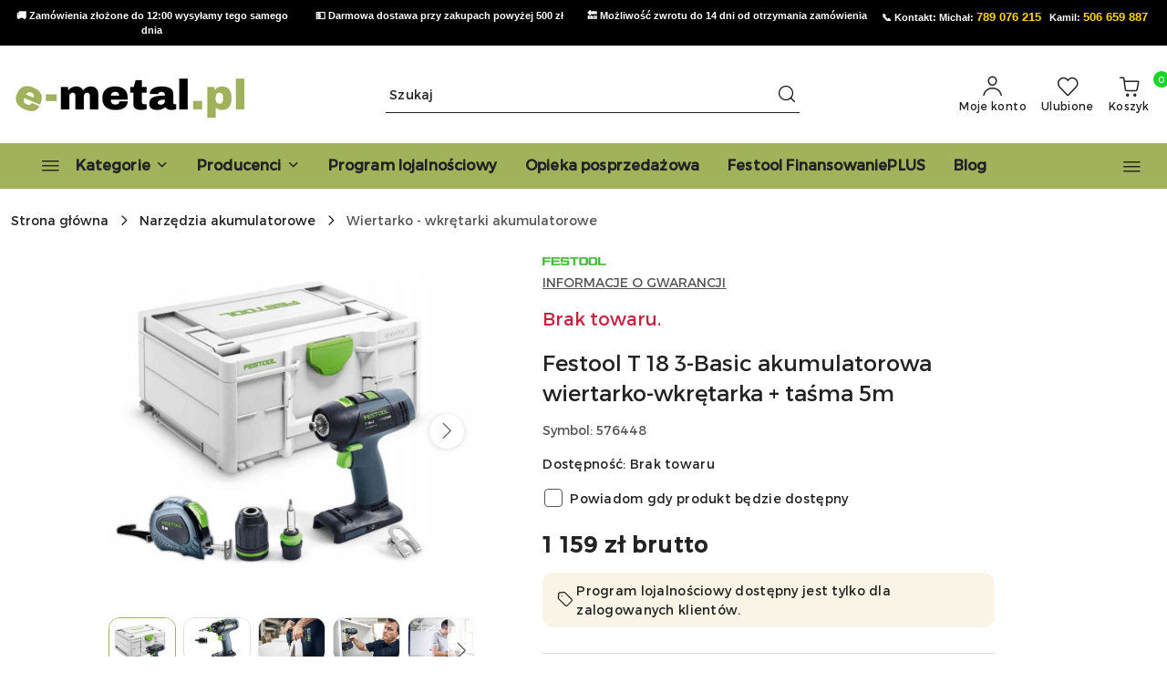

--- FILE ---
content_type: text/html; charset=utf-8
request_url: https://e-metal.pl/Festool-T-18-3-Basic-akumulatorowa-wiertarko-wkretarka-tasma-5m-p22654
body_size: 47808
content:
<!DOCTYPE html>
<html lang="pl" currency="PLN"  class=" ">
	<head>
		<meta http-equiv="Content-Type" content="text/html; charset=UTF-8" />
		<meta name="description" content="Festool T 18 3-Basic akumulatorowa wiertarko-wkrętarka + taśma 5m Festool akumulatorowa wiertarko-wkrętarka T 18+3-Basic (576448)   Charakterystyka produktu:  Do szybkich zmian między wierceniem i wkręcaniem Pełna elastyczność podczas wiercenia i wkręcani">
		<meta name="keywords" content="Festool,Basic,akumulatorowa,wiertarko,wkrętarka,taśma,5m, ,Charakterystyka,produktu,Do,szybkich,zmian,między,wierceniem,wkręcaniem,Pełna,elastyczność,podczas,wiercenia,wkręcania,pełni,elektroniczna,regulacja,momentu,obrotowego,system,szybkiej,wymiany,CENT">
					<meta name="generator" content="Sky-Shop">
						<meta name="author" content="e-metal - działa na oprogramowaniu sklepów internetowych Sky-Shop.pl">
		<meta name="viewport" content="width=device-width, initial-scale=1.0">
		<meta name="skin_id" content="flex">
		<meta property="og:title" content="Festool T 18 3-Basic akumulatorowa wiertarko-wkrętarka + taśma 5m | Sklep z elektronarzędziami Kraków E-Metal">
		<meta property="og:description" content="Festool T 18 3-Basic akumulatorowa wiertarko-wkrętarka + taśma 5m Festool akumulatorowa wiertarko-wkrętarka T 18+3-Basic (576448)   Charakterystyka produktu:  Do szybkich zmian między wierceniem i wkręcaniem Pełna elastyczność podczas wiercenia i wkręcani">
					<meta property="og:image" content="https://e-metal.pl/images/zh817/32000-33000/Festool-T-18-3-Basic-akumulatorowa-wiertarko-wkretarka-tasma-5m_%5B32243%5D_568.jpg">
			<meta property="og:image:type" content="image/jpeg">
			<meta property="og:image:width" content="568">
			<meta property="og:image:height" content="568">
			<link rel="image_src" href="https://e-metal.pl/images/zh817/32000-33000/Festool-T-18-3-Basic-akumulatorowa-wiertarko-wkretarka-tasma-5m_%5B32243%5D_568.jpg">
							<link rel="shortcut icon" href="/upload/zh817/favicon.png">
									<link rel="next" href="https://e-metal.pl/Festool-T-18-3-Basic-akumulatorowa-wiertarko-wkretarka-tasma-5m-p22654/pa/2#scr">
							<link rel="canonical" href="https://e-metal.pl/Festool-T-18-3-Basic-akumulatorowa-wiertarko-wkretarka-tasma-5m-p22654">
						<title>Festool T 18 3-Basic akumulatorowa wiertarko-wkrętarka + taśma 5m | Sklep z elektronarzędziami Kraków E-Metal</title>
		<meta name="google-site-verification" content="c7f8HVbkp_1wnpb6JPB7QIsFvbmAu5AjLi2rIddDmsY">

				


    <script type="text/plain" data-cookiecategory="marketing">
        !function(f, b, e, v, n, t, s) {
            if (f.fbq) return;
            n = f.fbq = function() {
                n.callMethod ?
                    n.callMethod.apply(n, arguments) : n.queue.push(arguments)
            };
            if (!f._fbq) f._fbq = n;
            n.push = n;
            n.loaded = !0;
            n.version = '2.0';
            n.queue = [];
            t = b.createElement(e);
            t.async = !0;
            t.src = v;
            s = b.getElementsByTagName(e)[0];
            s.parentNode.insertBefore(t, s)
        }(window,
            document, 'script', 'https://connect.facebook.net/en_US/fbevents.js');
        fbq('init', '1322134704918497');

				fbq('track', 'PageView', {}, { eventID: 'PageView.0134269001769193609' } );
				fbq('track', 'ViewContent', {"value":1159,"currency":"PLN","content_ids":[22654],"content_type":"product","content_name":"Festool T 18 3-Basic akumulatorowa wiertarko-wkrętarka + taśma 5m"}, { eventID: 'ViewContent.0134269001769193609' } );
		    </script>
    <noscript>
        <img height="1" width="1" src="https://www.facebook.com/tr?id=1322134704918497&ev=&noscript=1">
    </noscript>

<!-- edrone -->
	<script type="text/plain" data-cookiecategory="marketing">
		(function (srcjs) {
			window._edrone = window._edrone || {};

							_edrone.action_type = 'product_view';
							_edrone.app_id = '615353da24c63';
							_edrone.version = '1.0.0';
							_edrone.platform_version = '1.0.0';
							_edrone.platform = 'sky_shop';
							_edrone.product_category_ids = '178~208';
							_edrone.product_category_names = 'Narzędzia akumulatorowe~Wiertarko - wkrętarki akumulatorowe';
							_edrone.product_urls = 'https%3A%2F%2Fe-metal.pl%2FFestool-T-18-3-Basic-akumulatorowa-wiertarko-wkretarka-tasma-5m-p22654';
							_edrone.product_availability = '0';
							_edrone.product_ids = '22654';
							_edrone.product_titles = 'Festool+T+18+3-Basic+akumulatorowa+wiertarko-wkr%C4%99tarka+%2B+ta%C5%9Bma+5m';
							_edrone.product_images = 'https%3A%2F%2Fe-metal.pl%2Fimages%2Fzh817%2F32000-33000%2FFestool-T-18-3-Basic-akumulatorowa-wiertarko-wkretarka-tasma-5m_%5B32243%5D_1200.jpg';
							_edrone.product_skus = '576448';
			
			var doc = document.createElement('script');
			doc.type = 'text/javascript';
			doc.async = true;
			doc.src = ('https:' == document.location.protocol ? 'https:' : 'http:') + srcjs;
			var s = document.getElementsByTagName('script')[0];
			s.parentNode.insertBefore(doc, s);
		})("//d3bo67muzbfgtl.cloudfront.net/edrone_2_0.js?app_id=");
	</script>



	
        <script>
        const getCookie = (name) => {
            const pair = document.cookie.split('; ').find(x => x.startsWith(name+'='))
            if (pair) {
                return JSON.parse(pair.split('=')[1])
            }
        }

        const ccCookie = getCookie('cc_cookie')

        window.dataLayer = window.dataLayer || [];
        function gtag(){dataLayer.push(arguments);}

        gtag('consent', 'default', {
            'ad_storage': 'denied',
            'analytics_storage': 'denied',
            'ad_user_data': 'denied',
            'ad_personalization':  'denied',
            'security_storage': 'denied',
            'personalization_storage': 'denied',
            'functionality_storage': 'denied',
            wait_for_update: 500
        });

        // --- MICROSOFT ---
        window.uetq = window.uetq || [];
        window.uetq.push('consent', 'default', {
            'ad_storage': 'denied'
        });

        if (ccCookie) {
            gtag('consent', 'update', {
                'ad_storage': ccCookie.categories.includes('marketing') ? 'granted' : 'denied',
                'analytics_storage': ccCookie.categories.includes('analytics') ? 'granted' : 'denied',
                'ad_user_data': ccCookie.categories.includes('marketing') ? 'granted' : 'denied',
                'ad_personalization':  ccCookie.categories.includes('marketing') ? 'granted' : 'denied',
                'security_storage': 'granted',
                'personalization_storage': 'granted',
                'functionality_storage': 'granted'
            });

            // --- MICROSOFT ---
            window.uetq.push('consent', 'update', {
                'ad_storage': ccCookie.categories.includes('marketing') ? 'granted' : 'denied'
            });
        }

    </script>
        <script async src="https://www.googletagmanager.com/gtag/js?id=G-BWZSC0QDCL"></script>
    <script>
        window.dataLayer = window.dataLayer || [];
        function gtag(){dataLayer.push(arguments);}
        gtag('js', new Date());

        gtag('config', 'G-BWZSC0QDCL');
    </script>
	


	<script>
		var GA_4_PRODUCTS_DATA =  [{"item_id":22654,"item_brand":"Festool","item_category":"Wiertarko - wkr\u0119tarki akumulatorowe"}] ;
			</script>







		<script type="text/javascript">

			function imageLoaded(element, target = "prev") {
				let siblingElement;
				if (target === "prev") {
					siblingElement = element.previousElementSibling;
				} else if (target === "link") {
					siblingElement = element.parentElement.previousElementSibling;
				}
				if (siblingElement && (siblingElement.classList.contains("fa") || siblingElement.classList.contains("icon-refresh"))) {
					siblingElement.style.display = "none";
				}
			}
			</script>

        		<link rel="stylesheet" href="/view/new/scheme/public/_common/scss/libs/bootstrap5.min.css">
		<link rel="stylesheet"  href="/view/new/scheme/public/_common/scss/libs/angular-material.min.css">
		
		<link rel="stylesheet" href="/view/new/userContent/zh817/style.css?v=780">
		<!-- Google Tag Manager -->
<script>(function(w,d,s,l,i){w[l]=w[l]||[];w[l].push({'gtm.start':
new Date().getTime(),event:'gtm.js'});var f=d.getElementsByTagName(s)[0],
j=d.createElement(s),dl=l!='dataLayer'?'&l='+l:'';j.async=true;j.src=
'https://www.googletagmanager.com/gtm.js?id='+i+dl;f.parentNode.insertBefore(j,f);
})(window,document,'script','dataLayer','GTM-PM687MW');</script>
<!-- End Google Tag Manager -->

<meta name="facebook-domain-verification" content="0hunkmjk3zf3komcigbfen4gkoguw8">
<script src="https://www.googleoptimize.com/optimize.js?id=OPT-PS5L65H"></script>

<style>
.product_card .product-informations .product-delivery-information::before{
 content: '';
    display: block; /* Zmiana z inline na block, aby mógł się zachowywać jak obrazek */
    background-image: url(/upload/zh817/platnosci2.png); /* Ustawienie tła */
    background-size: cover; /* Dopasowanie obrazka w tle do kontenera */
    background-repeat: no-repeat; /* Zapobieganie powtarzaniu obrazka */
    background-position: center; /* Wycentrowanie obrazka */
    width: 100%; /* Szerokość obrazka na 100% rodzica */
    aspect-ratio: 5.4 / 0.4; /* Ustawienie proporcji obrazka (6.5:1) */
    margin-bottom: 1rem !important;
}
@media (max-width: 768px) {
    .product_card .product-informations .product-delivery-information::before {
        aspect-ratio: 5.4 / 0.4; /* Zmiana proporcji obrazka dla mniejszych ekranów */
    }
}

@media (max-width: 480px) {
    .product_card .product-informations .product-delivery-information::before {
        aspect-ratio: 5.4 / 0.4; /* Zmiana proporcji obrazka na bardzo małych ekranach */
    }
}


.mt-5::before {
    content: '';
    display: block; /* Zmiana z inline na block, aby mógł się zachowywać jak obrazek */
    background-image: url(/upload/zh817/banner-5-.png); /* Ustawienie tła */
    background-size: cover; /* Dopasowanie obrazka w tle do kontenera */
    background-repeat: no-repeat; /* Zapobieganie powtarzaniu obrazka */
    background-position: center; /* Wycentrowanie obrazka */
    width: 100%; /* Szerokość obrazka na 100% rodzica */
    aspect-ratio: 6.5 / 1; /* Ustawienie proporcji obrazka (6.5:1) */
}

@media (max-width: 768px) {
    .mt-5::before {
        aspect-ratio: 6.5 / 1; /* Zmiana proporcji obrazka dla mniejszych ekranów */
    }
}

@media (max-width: 480px) {
    .mt-5::before {
        aspect-ratio: 6.5 / 1; /* Zmiana proporcji obrazka na bardzo małych ekranach */
    }
}
.mt-5 {
    margin-top: 0rem !important;
}

.top-bar {
background-color: #000;
  color: #fff;
  padding: 9px;
  font-family: Arial, Helvetica, sans-serif;
  font-size: 11px;
  overflow: hidden;
}

/* Domyślnie – desktop */
.topbar-slider {
  display: flex;
  justify-content: space-between;
}

.topbar-item {
  width: 25%;
  text-align: center;
}

/* Mobile – CSS-only karuzela */
@media (max-width: 768px) {
  .topbar-slider {
    display: flex;
    flex-direction: column;
    position: relative;
    height: 1.5em; /* dopasuj do wysokości tekstu */
  }

  .topbar-item {
    position: absolute;
    width: 100%;
    opacity: 0;
    animation: topbarShow 12s infinite;
  }

  .topbar-item:nth-child(1) {
    animation-delay: 0s;
  }

  .topbar-item:nth-child(2) {
    animation-delay: 3s;
  }

  .topbar-item:nth-child(3) {
    animation-delay: 6s;
  }
.topbar-item:nth-child(4) {
    animation-delay: 9s;
  }
 
 @keyframes topbarShow {
    0% { opacity: 0; }
    5% { opacity: 1; }
    25% { opacity: 1; }
    30% { opacity: 0; }
    100% { opacity: 0; }
  }
}
.phone-link {
  color: #FFD700; /* np. złoty */
  text-decoration: none;
  font-size: 13px;
font-weight: bold;
}
.phone-link:hover {
  color: #ff6600;
  text-decoration: underline;
}


			img: {
			max-width: 100%;
			height: auto;	
transition: transform .3s;
}

		.column {
			float: left;
			width: 25%;
			padding: 5px;
img:hover {
			transform: scale(1.05);
		}
		}

		.row::after {
			content: "";
			clear: both;
			display: table;
		}

		@media screen and (max-width: 600px) {
			.column {
				width: 50%;
			}
		}

.swipe-panel.open #mobile-flex-menu .categories-scroll ul > li:not(:has(ul)) > a[href] span:first-child {
    text-decoration: none;
font-weight: 100;
color: grey;
}
#toggle-opis {
    display: none;
  }

  .pelny-opis {
    display: none;
  }

  #toggle-opis:checked + .pelny-opis {
    display: inline;
  }

  .czytaj-wiecej-label {
    color: blue;
    cursor: pointer;
    display: inline-block;
    margin-top: 8px;
    font-weight: bold;
  }
.contact-container1 {
    display: flex;
    flex-wrap: wrap;
    gap: 40px;
    align-items: flex-start;
    margin-bottom: 40px;
  }

  .contact-text1 {
    flex: 1;
    min-width: 300px;
    font-family: sans-serif;
    font-size: 16px;
    line-height: 1.6;
  }

  .contact-map1 {
    flex: 1;
    min-width: 300px;
  }

 .benefits1 {
    display: grid;
    grid-template-columns: repeat(auto-fit, minmax(240px, 1fr));
    gap: 20px;
    font-family: sans-serif;
  }

  .benefit-card1 {
    background-color: #f7f7f7;
    border-radius: 12px;
    padding: 20px;
    box-shadow: 0 2px 6px rgba(0,0,0,0.05);
    transition: transform 0.2s ease;
  }

  .benefit-card1:hover {
    transform: translateY(-4px);
  }

  .benefit-title1 {
    font-weight: bold;
    font-size: 18px;
    margin-bottom: 8px;
    color: #333;
  }

  .benefit-desc1 {
    font-size: 15px;
    color: #555;
  }

  @media (max-width: 768px) {
  .contact-container1 {
    flex-direction: column;
  }

  .contact-map1 {
    display: flex;
    justify-content: center;
  }

  .contact-map1 iframe {
    width: 100%;
    max-width: 100%;
  }
}


/produkty na blogu/

.produkty-grid3 {
    display: flex;
    flex-wrap: wrap;
    justify-content: space-between;
    gap: 15px;
  }

  .produkt-box3 {
    flex: 0 1 calc(25% - 15px);
    box-sizing: border-box;
    border: 1px solid #ddd;
    padding: 15px;
    text-align: center;
    background-color: #fff;
    border-radius: 6px;
    transition: box-shadow 0.3s ease;
  }

  .produkt-box3:hover {
    box-shadow: 0 8px 20px rgba(0, 0, 0, 0.1);
  }

  .produkt-box3 img {
    max-width: 100%;
    height: auto;
    border-radius: 4px;
    margin-bottom: 10px;
  }

  .produkt-box3 p {
    margin: 10px 0;
    font-size: 15px;
    font-weight: 500;
  }

  .sprawdz-btn3 {
    display: inline-block;
    padding: 10px 18px;
    background-color: #a0b35a;
    color: #fff;
    text-decoration: none;
    border-radius: 4px;
    font-size: 14px;
    transition: transform 0.3s ease, background-color 0.3s ease;
  }

  .sprawdz-btn3:hover {
    background-color: #1565c0;
    transform: scale(1.1);
  }

  @media (max-width: 768px) {
    .produkt-box3 {
      flex: 0 1 48%;
    }
  }

  @media (max-width: 480px) {
    .produkt-box3 {
      flex: 0 1 100%;
    }
  }

</style>

<!-- GetResponse Analytics -->
  <script type="text/javascript">
  (function(m, o, n, t, e, r, _){
          m['__GetResponseAnalyticsObject'] = e;m[e] = m[e] || function() {(m[e].q = m[e].q || []).push(arguments)};
          r = o.createElement(n);_ = o.getElementsByTagName(n)[0];r.async = 1;r.src = t;r.setAttribute('crossorigin', 'use-credentials');_.parentNode .insertBefore(r, _);
      })(window, document, 'script', 'https://an.gr-wcon.com/script/5005b925-7366-4b44-b8a6-2a40e839acef/ga.js', 'GrTracking');
  </script>
  <!-- End GetResponse Analytics -->
		
		<script src="/view/new/scheme/public/_common/js/libs/promise/promise.min.js"></script>
		<script src="/view/new/scheme/public/_common/js/libs/jquery/jquery.min.js"></script>
		<script src="/view/new/scheme/public/_common/js/libs/angularjs/angularjs.min.js"></script>
	</head>
	<body 		  data-coupon-codes-active="1"
		  data-free-delivery-info-active="1"
		  data-generate-pdf-config="PRODUCT_AND_CART"
		  data-hide-price="0"
		  data-is-user-logged-id="0"
		  data-loyalty-points-active="1"
		  data-cart-simple-info-quantity="0"
		  data-cart-simple-info-price="0 zł"
		  data-base="PLN"
		  data-used="PLN|zł"
		  data-rates="'PLN':1"
		  data-decimal-hide="1"
		  data-decimal=","
		  data-thousand=" "
		   data-js-hash="041149659b"		  data-gtag-events="true" data-gtag-id="G-BWZSC0QDCL"		  		  class="		  		  		  		  "
		  		  		  		  		  data-hurt-price-type="brutto"
		  data-hurt-price-text=""
		  		  data-tax="23"
	>
		<!-- Google Tag Manager (noscript) -->
<noscript><iframe src="https://www.googletagmanager.com/ns.html?id=GTM-PM687MW"
height="0" width="0" style="display:none;visibility:hidden"></iframe></noscript>
<!-- End Google Tag Manager (noscript) -->


<div class="top-bar">
  <div class="topbar-slider">
    <div class="topbar-item"><strong>🚚 Zamówienia złożone do 12:00 wysyłamy tego samego dnia</strong></div>
    <div class="topbar-item"><strong>💵 Darmowa dostawa przy zakupach powyżej 500 zł</strong></div>
    <div class="topbar-item"><strong>🔙 Możliwość zwrotu do 14 dni od otrzymania zamówienia</strong></div>
    <div class="topbar-item">
      <strong>
        📞 Kontakt: 
        Michał: <a href="tel:789076215" class="phone-link">789 076 215</a> &nbsp; 
        Kamil: <a href="tel:506659887" class="phone-link">506 659 887</a>
      </strong>
    </div>
  </div>
</div>
		
					
<!-- Google Tag Manager (noscript) -->
<noscript>
    <iframe src="https://www.googletagmanager.com/ns.html?id=G-BWZSC0QDCL"
                  height="0" width="0" style="display:none;visibility:hidden"></iframe>
</noscript>
<!-- End Google Tag Manager (noscript) -->
		


<div id="aria-live" role="alert" aria-live="assertive" class="sr-only">&nbsp;</div>
<main class="skyshop-container" data-ng-app="SkyShopModule">
		
<div class="header_topbar_logo_search_basket_verticalmenu_slider-wrapper header_wrapper" data-ng-controller="CartCtrl" data-ng-init="init({type: 'QUICK_CART', turnOffSales: 0})">
        
<md-sidenav role="dialog" aria-modal="true" ng-cloak md-component-id="mobile-cart" class="md-sidenav-right position-fixed full-width-sidenav" sidenav-swipe>
    <md-content layout-padding="">
        <div class="dropdown dropdown-quick-cart">
            
<div data-ng-if="data.cartSelected || data.hidePrice" id="header_cart" class="header_cart">
    <!--googleoff: all-->

    <div class="header_cart_title d-flex align-items-center justify-content-between hidden-on-desktop">
        <span class="sky-f-body-bold">Koszyk (<span data-ng-bind="data.cartAmount">0</span>)</span>
        <button aria-label="Zamknij podgląd koszyka" class="border-0 bg-transparent d-flex" data-ng-keydown="closeMobileCart($event)" data-ng-click="closeMobileCart($event)"><span class="icon-close_24 icon-24 icon-600"></span></button>
    </div>

    <div data-ng-if="data.cartSelected.items.length" class="products-scroll" data-scrollbar>
        <ul class="products">
            <li aria-labelledby="prod-[{[$index]}]-name"
                    data-nosnippet data-ng-repeat="item in data.cartSelected.items track by item.id"
                data-ng-if="item.type !== 'GRATIS_PRODUCT'"
                class="product-tile justify-content-between d-flex align-items-start">

                <button class="d-flex flex-grow-1 border-0 bg-transparent text-decoration-children" data-ng-click="openProductPage(item.product)" data-ng-disabled="isApiPending">
                    <img class="product-image"
                         data-ng-srcset="[{[item.product.photo.url]}] 75w"
                         sizes="(max-width: 1200px) 75px, 100px"
                         data-ng-src="[{[item.product.photo.url]}]"
                         alt="[{[item.product.name]}]"
                         aria-hidden="true"/>
                    <div>
                        <h3 id="prod-[{[$index]}]-name"
                            class="product-name sky-f-small-regular text-start child-decoration">
                            <span aria-label="Produkt [{[$index+1]}]:"></span>
                            <span data-ng-bind="item.product.name"></span>
                        </h3>
                        <p class="product-total text-start">
                            <span class="sr-only">Ilość:</span>
                            <span data-ng-bind="item.quantity"></span>
                            <span aria-hidden="true">x</span>
                            <span class="sr-only">Cena jednostkowa:</span>
                            <span class="sky-f-small-bold text-lowercase" data-ng-bind-html="item.unitPriceSummary | priceFormat:'brutto'"></span>
                        </p>
                    </div>
                </button>
                <div>
                    <button aria-label="Usuń produkt z koszyka: [{[item.product.name]}]"
                            type="button"
                            class="d-flex border-0 bg-transparent p-0 m-2"
                            is-disabled="isApiPending"
                            remove-list-item
                            parent-selector-to-remove="'li'"
                            collapse-animation="true"
                            click="deleteCartItem(item.id)">
                        <span class="icon-close_circle_24 icon-18 cursor-pointer">
                        <span class="path1"></span>
                        <span class="path2"></span>
                    </span>
                    </button>

                </div>
            </li>
        </ul>
    </div>
    <div data-ng-if="!data.cartSelected.items.length"
         class="cart-empty d-flex justify-content-center align-items-center">
        <span class="sky-f-body-medium">Koszyk jest pusty</span>
    </div>
    
<section data-ng-if="cartFinalDiscountByFreeDelivery() || (data.cartFreeDelivery && data.cartFreeDelivery.status !== data.cartFreeDeliveryStatuses.NOT_AVAILABLE)" class="free_shipment sky-statement-green sky-rounded-4 sky-mb-1">
  <div data-ng-if="!cartFinalDiscountByFreeDelivery()  && data.cartFreeDelivery && data.cartFreeDelivery.missingAmount > 0">
    <p class="d-flex justify-content-center align-items-center mb-0 color-inherit">
      <span class="icon-truck icon-24 me-2"></span>
      <span class="core_addAriaLivePolite sky-f-caption-regular">
            Do bezpłatnej dostawy brakuje
        <span class="sky-f-caption-medium text-lowercase" data-ng-bind-html="data.cartFreeDelivery | priceFormat: 'brutto'">-,--</span>
        </span>
    </p>
  </div>
  <div data-ng-if="cartFinalDiscountByFreeDelivery() || data.cartFreeDelivery.missingAmount <= 0">
    <div class="cart-upper strong special free-delivery d-flex justify-content-center align-items-center">
      <span class="icon-truck icon-24 me-2 sky-text-green-dark"></span>
      <span class="core_addAriaLivePolite sky-f-caption-medium sky-text-green-dark text-uppercase">Darmowa dostawa!</span>
    </div>
  </div>
</section>    <div role="region" aria-labelledby="order_summary">
        <h3 id="order_summary" class="sr-only">Podsumowanie zamówienia</h3>
        <p class="d-flex justify-content-between color-inherit mb-0">
                <span class="sky-f-body-bold sky-letter-spacing-1per">Suma                 </span>
            <span data-ng-if="!data.hidePrice" class="price-color sky-f-body-bold sky-letter-spacing-1per"
                  data-ng-bind-html="data.cartSelected.priceSummary | priceFormat:'brutto':true">0 zł</span>
            <span data-ng-if="data.hidePrice" class="sky-f-body-bold"></span>
        </p>
                <p class="quick-cart-products-actions__summary-discount-info mb-0" data-ng-if="data.cartSelected.priceSummary.final.gross != data.cartSelected.priceSummary.base.gross">
            <small>Cena uwzględnia rabaty</small>
        </p>
    </div>
    <div class="execute-order-container">
        <button type="button"
                data-ng-click="executeOrder($event)"
                data-ng-keydown="executeOrder($event)"
                class="btn btn-primary sky-f-body-bold d-block w-100">
            Realizuj zamówienie
        </button>
    </div>


    <!--googleon: all-->
</div>        </div>
    </md-content>
</md-sidenav>        <header class="header header_topbar_logo_search_basket_verticalmenu_slider " data-sticky="yes">
        

<div class="header_searchbar_panel d-flex align-items-top">
  <div class="container-xxl">
    <div class="container container-wrapper d-flex justify-content-center">
      
<form id="header_panel_searchbar" class="header_searchbar" method="GET" action="/category/#top">

    <div class="sky-input-group-material input-group">
        <input aria-label="Wyszukaj produkt"
               class="form-control sky-f-small-regular p-1 pb-0 pt-0 pe-4 core_quickSearchAjax"
               cy-data="headerSearch"
               type="search"
               name="q"
               value=""
               placeholder="Szukaj"
               autocomplete="off"
               product-per-page="5"
                       />
                <button type="submit" value="Szukaj" aria-label="Szukaj i przejdź do wyników wyszukiwania" class="p-1 pb-0 pt-0">
            <span class="icon-search_big icon-20"></span>
        </button>
    </div>
        <div aria-live="assertive" class="aria-live-quick-search sr-only"></div>
    <div class="core_quickSearchAjaxHints hidden">
        <div class="search d-flex align-items-center flex-column">
            <div class="search-loading text-center">
                <span class="icon-refresh spinner icon-30 sky-text-black-primary"></span>
            </div>
            <div         class="search-information text-center hidden">
                <span class="information sky-f-small-regular"></span>
            </div>
            <table class="search-results w-100">
                <tr class="search-result-pattern hidden" data-id="{{:id:}}">
                    <td class="w-100" role="group">
                        <a href="#{{:url:}}" class="link d-flex">
                            <div class="search-img">
                                <img src="/view/new/img/transparent.png" data-src="{{:image:}}_60.jpg" alt=""/>
                            </div>
                            <div class="search-info">
                                <div class="search-name">
                                    <span class="sr-only">Produkt {{:position:}}:</span>
                                    <span class="sky-f-small-regular">{{:name:}}</span>
                                    <span class="sr-only">.</span>
                                </div>
                                <div class="search-price">
                                  <span  class="sky-f-small-bold {{:is_discount:}}">
                                      <span class="sr-only">Cena przed promocją:</span>
                                      <span class="core_priceFormat" data-price="{{:price:}}"></span>
                                      <span class="sr-only">.</span>
                                  </span>
                                    <span class="price sky-f-small-bold sky-text-red">
                                        <span class="sr-only">{{:aria_price:}}</span>
                                        <span class="core_priceFormat " data-price="{{:price_discount:}}"></span>
                                        <span class="sr-only">.</span>
                                    </span>
                                </div>
                            </div>
                        </a>
                    </td>
                </tr>
            </table>
            <div class="search-count hidden">
                 <button aria-label="Przejdź do wszystkich wyników wyszukiwania" type="submit" class="sky-f-small-regular border-0 bg-transparent text-decoration-children">
                     <span class="child-decoration">
                         Pokaż wszystkie:<span class="ms-1 sky-f-small-medium count"></span>
                     </span>
                 </button>
            </div>
        </div>
    </div>
    </form>      <button aria-label="Zamknij wyszukiwarkę" id="toggleHeaderSearchbarPanel" type="button" class="close-searchbar ms-2 bg-transparent border-0">
        <span class="icon-close_28 icon-28"></span>
      </button>
    </div>
  </div>
</div>
<div class="container-xxl header_with_searchbar">
  <div class="container container-wrapper">
    <div class="header-components d-flex justify-content-between align-items-center">
      <div class="logo-wrapper d-flex hidden-on-desktop">
        <div class="d-flex align-items-center w-100">
          
<div class="hidden-on-desktop d-flex align-items-center mb-3 mt-3">
    <button aria-label="Otwórz menu główne" type="button" id="mobile-open-flex-menu" class="icon-hamburger_menu icon-23 sky-cursor-pointer border-0 bg-transparent p-0 icon-black"></button>

    <div id="mobile-flex-menu" class="flex_menu">
        <div class="flex_menu_title d-flex align-items-center justify-content-between hidden-on-desktop">
            <button aria-label="Powrót do poprzedniego poziomu menu" class="flex_back_button icon-arrow_left_32 icon-600 bg-transparent border-0 p-0 icon-black" ></button>
            <span class="sky-f-body-bold title">
                <span class="ms-3 me-3 logo">
                    
<!--PARAMETERS:
    COMPONENT_CLASS
    SRC
    ALT
    DEFAULT_ALT
-->

<a href="/" class=" header_mobile_menu_logo d-flex align-items-center">
    <img data-src-old-browser="/upload/zh817/logos/e-metal-pl-8-_1.png"  src="/upload/zh817/logos/e-metal-pl-8-.webp" alt=" e-metal " />
</a>                </span>

            </span>
            <button id="mobile-flex-menu-close" type="button" aria-label="Zamknij menu główne" class="icon-close_24 icon-24 icon-600 mx-3 bg-transparent border-0 p-0 icon-black"></button>
        </div>
        <div class="categories-scroll scroll-content">
            <ul class="main-categories categories-level-1">
                                <li>
                    <a role="button" data-title="Kategorie" aria-haspopup="true"  tabindex="0">
                        <span>Kategorie</span>
                        <span class="icon-arrow_right_16 icon-16 icon-600"></span>
                    </a>
                    <ul>
                                                                                    <li>
                                    <a tabindex="0" data-title="Elektronarzędzia" href="https://e-metal.pl/Elektronarzedzia-c71">
                                        <span>Elektronarzędzia</span>
                                                                                <span class="icon-arrow_right_16 icon-16 icon-600"></span>
                                                                            </a>
                                                                        
<ul>
            <li>
            <a data-title="Frezarki"  href="/frezarki-elektryczne" >
                <span>Frezarki</span>
                            </a>
                    </li>
            <li>
            <a data-title="Mieszarki"  href="/Mieszarki-c76" >
                <span>Mieszarki</span>
                            </a>
                    </li>
            <li>
            <a data-title="Młoty udarowo-obrotowe / młotowiertarki"  href="/mloty-udarowo-obrotowe" >
                <span>Młoty udarowo-obrotowe / młotowiertarki</span>
                            </a>
                    </li>
            <li>
            <a data-title="Odkurzacze"  href="/odkurzacze-elektryczne" >
                <span>Odkurzacze</span>
                            </a>
                    </li>
            <li>
            <a data-title="Pilarki i piły"  href="/Pilarki-i-pily-c144" >
                <span>Pilarki i piły</span>
                            </a>
                    </li>
            <li>
            <a data-title="Radia i głośniki"  href="/Radia-i-glosniki-c160" >
                <span>Radia i głośniki</span>
                            </a>
                    </li>
            <li>
            <a data-title="Strugi"  href="/Strugi-c161" >
                <span>Strugi</span>
                            </a>
                    </li>
            <li>
            <a data-title="Szlifierki"  href="/szlifierki-elektryczne" >
                <span>Szlifierki</span>
                            </a>
                    </li>
            <li>
            <a data-title="Wiertarki"  href="/Wiertarki-c166" >
                <span>Wiertarki</span>
                            </a>
                    </li>
            <li>
            <a data-title="Wiertarko -wkrętarki"  href="/wkretarki-elektryczne" >
                <span>Wiertarko -wkrętarki</span>
                            </a>
                    </li>
            <li>
            <a data-title="Wyrzynarki"  href="/Wyrzynarki-c172" >
                <span>Wyrzynarki</span>
                            </a>
                    </li>
            <li>
            <a data-title="Zagłębiarki"  href="/Zaglebiarki-c579" >
                <span>Zagłębiarki</span>
                            </a>
                    </li>
    </ul>                                                                    </li>
                                                            <li>
                                    <a tabindex="0" data-title="Akcesoria i osprzęt" href="https://e-metal.pl/Akcesoria-do-elektronarzedzi-c212">
                                        <span>Akcesoria i osprzęt</span>
                                                                                <span class="icon-arrow_right_16 icon-16 icon-600"></span>
                                                                            </a>
                                                                        
<ul>
            <li>
            <a data-title="Adaptery, uchwyty do bitów"  href="/Adaptery-uchwyty-do-bitow-c257" >
                <span>Adaptery, uchwyty do bitów</span>
                            </a>
                    </li>
            <li>
            <a data-title="Akumulatory"  href="/Akumulatory-c258" >
                <span>Akumulatory</span>
                            </a>
                    </li>
            <li>
            <a data-title="Bity i zestawy bitów"  href="/bity-i-zestawy-bitow" >
                <span>Bity i zestawy bitów</span>
                            </a>
                    </li>
            <li>
            <a data-title="Brzeszczoty"  href="/Brzeszczoty" >
                <span>Brzeszczoty</span>
                            </a>
                    </li>
            <li>
            <a data-title="Dłuta i szpice"  href="/Dluta-i-szpice-c259" >
                <span>Dłuta i szpice</span>
                            </a>
                    </li>
            <li>
            <a data-title="Filtry"  href="/Filtry-c1171" >
                <span>Filtry</span>
                            </a>
                    </li>
            <li>
            <a data-title="Frezy"  href="/Frezy-c261" >
                <span>Frezy</span>
                                    <span class="icon-arrow_right_16 icon-16 icon-600"></span>
                            </a>
                            <ul>
                                            <li>
                            <a data-title="Frezy do drewna"  href="/frezy-do-drewna" >
                                <span>Frezy do drewna</span>
                            </a>
                        </li>
                                            <li>
                            <a data-title="Frezy do metalu"  href="/frezy-do-metalu" >
                                <span>Frezy do metalu</span>
                            </a>
                        </li>
                                            <li>
                            <a data-title="Frezy do karton gipsu"  href="/frezy-do-plyt-gips-karton" >
                                <span>Frezy do karton gipsu</span>
                            </a>
                        </li>
                                    </ul>
                    </li>
            <li>
            <a data-title="Gadżety fanów"  href="/Gadzety-fanow-c650" >
                <span>Gadżety fanów</span>
                            </a>
                    </li>
            <li>
            <a data-title="Gwintowniki"  href="/Gwintowniki-c262" >
                <span>Gwintowniki</span>
                            </a>
                    </li>
            <li>
            <a data-title="Inne"  href="/Inne-c264" >
                <span>Inne</span>
                            </a>
                    </li>
            <li>
            <a data-title="Kleje"  href="/Kleje-c1159" >
                <span>Kleje</span>
                            </a>
                    </li>
            <li>
            <a data-title="Łączniki do drewna i kołki bukowe"  href="/Laczniki-do-drewna-i-kolki-bukowe-c266" >
                <span>Łączniki do drewna i kołki bukowe</span>
                            </a>
                    </li>
            <li>
            <a data-title="Ładowarki do akumulatorów"  href="/Ladowarki-do-akumulatorow-c602" >
                <span>Ładowarki do akumulatorów</span>
                            </a>
                    </li>
            <li>
            <a data-title="Mieszadła"  href="/Mieszadla-c268" >
                <span>Mieszadła</span>
                            </a>
                    </li>
            <li>
            <a data-title="Nasadki"  href="/Nasadki" >
                <span>Nasadki</span>
                            </a>
                    </li>
            <li>
            <a data-title="Noże"  href="/Noze-c1222" >
                <span>Noże</span>
                            </a>
                    </li>
            <li>
            <a data-title="Ograniczniki wiercenia"  href="/Ograniczniki-wiercenia-c1172" >
                <span>Ograniczniki wiercenia</span>
                            </a>
                    </li>
            <li>
            <a data-title="Ołówki, znaczniki, markery"  href="/Olowki-znaczniki-markery-c643" >
                <span>Ołówki, znaczniki, markery</span>
                            </a>
                    </li>
            <li>
            <a data-title="Osprzęt do odkurzaczy"  href="/Osprzet-do-odkurzaczy-c655" >
                <span>Osprzęt do odkurzaczy</span>
                            </a>
                    </li>
            <li>
            <a data-title="Osłony"  href="/Oslony-c270" >
                <span>Osłony</span>
                            </a>
                    </li>
            <li>
            <a data-title="Otwornice/wycinaki"  href="/Otwornice-wycinaki-c271" >
                <span>Otwornice/wycinaki</span>
                            </a>
                    </li>
            <li>
            <a data-title="Pogłębiacze, nawiertaki, fazowniki"  href="/Poglebiacze-nawiertaki-fazowniki-c1218" >
                <span>Pogłębiacze, nawiertaki, fazowniki</span>
                            </a>
                    </li>
            <li>
            <a data-title="Prowadnice"  href="/Prowadnice-c608" >
                <span>Prowadnice</span>
                            </a>
                    </li>
            <li>
            <a data-title="Przewody, kable"  href="/Przewody-kable-c601" >
                <span>Przewody, kable</span>
                            </a>
                    </li>
            <li>
            <a data-title="Separatory"  href="/Separatory-c273" >
                <span>Separatory</span>
                            </a>
                    </li>
            <li>
            <a data-title="Stojaki"  href="/Stojaki-c1219" >
                <span>Stojaki</span>
                            </a>
                    </li>
            <li>
            <a data-title="Strugi - noże, głowice"  href="/Strugi-noze-glowice-c556" >
                <span>Strugi - noże, głowice</span>
                            </a>
                    </li>
            <li>
            <a data-title="Szablony"  href="/Szablony-c276" >
                <span>Szablony</span>
                            </a>
                    </li>
            <li>
            <a data-title="Szlifowanie i polerowanie"  href="/szlifowanie-i-polerowanie" >
                <span>Szlifowanie i polerowanie</span>
                            </a>
                    </li>
            <li>
            <a data-title="Szczotki"  href="/Szczotki-c277" >
                <span>Szczotki</span>
                            </a>
                    </li>
            <li>
            <a data-title="Szyny, prowadnice i akcesoria"  href="/Szyny-prowadnice-i-akcesoria-c278" >
                <span>Szyny, prowadnice i akcesoria</span>
                            </a>
                    </li>
            <li>
            <a data-title="Ściski"  href="/Sciski-c279" >
                <span>Ściski</span>
                            </a>
                    </li>
            <li>
            <a data-title="Talerze, bloczki i stopy szlifierskie/polerskie"  href="/Talerze-bloczki-i-stopy-szlifierskie-polerskie-c581" >
                <span>Talerze, bloczki i stopy szlifierskie/polerskie</span>
                            </a>
                    </li>
            <li>
            <a data-title="Tarcze/Piły tarczowe"  href="/tarcze-do-ciecia" >
                <span>Tarcze/Piły tarczowe</span>
                            </a>
                    </li>
            <li>
            <a data-title="Uchwyty wiertarskie"  href="/Uchwyty-wiertarskie-c281" >
                <span>Uchwyty wiertarskie</span>
                            </a>
                    </li>
            <li>
            <a data-title="Wiertła i zestawy wierteł"  href="/wiertla-i-zestawy-wiertel" >
                <span>Wiertła i zestawy wierteł</span>
                            </a>
                    </li>
            <li>
            <a data-title="Wkręty na taśmie"  href="/Wkrety-na-tasmie-c284" >
                <span>Wkręty na taśmie</span>
                            </a>
                    </li>
            <li>
            <a data-title="Worki do odkurzaczy"  href="/Worki-do-odkurzaczy-c576" >
                <span>Worki do odkurzaczy</span>
                            </a>
                    </li>
            <li>
            <a data-title="Zszywki"  href="/Zszywki-c288" >
                <span>Zszywki</span>
                            </a>
                    </li>
    </ul>                                                                    </li>
                                                            <li>
                                    <a tabindex="0" data-title="Narzędzia akumulatorowe" href="https://e-metal.pl/Narzedzia-akumulatorowe-c178">
                                        <span>Narzędzia akumulatorowe</span>
                                                                                <span class="icon-arrow_right_16 icon-16 icon-600"></span>
                                                                            </a>
                                                                        
<ul>
            <li>
            <a data-title="Frezarki akumulatorowe"  href="/Frezarki-akumulatorowe-c184" >
                <span>Frezarki akumulatorowe</span>
                            </a>
                    </li>
            <li>
            <a data-title="Gwoździarki akumulatorowe"  href="/Gwozdziarki-akumulatorowe-c185" >
                <span>Gwoździarki akumulatorowe</span>
                            </a>
                    </li>
            <li>
            <a data-title="Klucze udarowe akumulatorowe"  href="/Klucze-udarowe-akumulatorowe-c186" >
                <span>Klucze udarowe akumulatorowe</span>
                            </a>
                    </li>
            <li>
            <a data-title="Kompresory akumulatorowe"  href="/Kompresory-akumulatorowe-c187" >
                <span>Kompresory akumulatorowe</span>
                            </a>
                    </li>
            <li>
            <a data-title="Latarki akumulatorowe"  href="/Latarki-akumulatorowe-c189" >
                <span>Latarki akumulatorowe</span>
                            </a>
                    </li>
            <li>
            <a data-title="Mieszarki akumulatorowe"  href="/Mieszarki-akumulatorowe-c191" >
                <span>Mieszarki akumulatorowe</span>
                            </a>
                    </li>
            <li>
            <a data-title="Młotowiertarki akumulatorowe"  href="/Mlotowiertarki-akumulatorowe-c192" >
                <span>Młotowiertarki akumulatorowe</span>
                            </a>
                    </li>
            <li>
            <a data-title="Młoty udarowe akumulatorowe"  href="/mloty-udarowe-akumulatorowe" >
                <span>Młoty udarowe akumulatorowe</span>
                            </a>
                    </li>
            <li>
            <a data-title="Narzędzia wielofunkcyjne akumulatorowe"  href="/Narzedzia-wielofunkcyjne-akumulatorowe-c194" >
                <span>Narzędzia wielofunkcyjne akumulatorowe</span>
                            </a>
                    </li>
            <li>
            <a data-title="Nitownice akumulatorowe"  href="/Nitownice-akumulatorowe-c195" >
                <span>Nitownice akumulatorowe</span>
                            </a>
                    </li>
            <li>
            <a data-title="Odkurzacze akumulatorowe"  href="/odkurzacze-akumulatorowe" >
                <span>Odkurzacze akumulatorowe</span>
                            </a>
                    </li>
            <li>
            <a data-title="Opalarki akumulatorowe"  href="/Opalarki-akumulatorowe-c198" >
                <span>Opalarki akumulatorowe</span>
                            </a>
                    </li>
            <li>
            <a data-title="Pilarki i piły akumulatorowe"  href="/Pilarki-i-pily-akumulatorowe" >
                <span>Pilarki i piły akumulatorowe</span>
                            </a>
                    </li>
            <li>
            <a data-title="Pistolety do mas akumulatorowe"  href="/Pistolety-do-mas-akumulatorowe-c610" >
                <span>Pistolety do mas akumulatorowe</span>
                            </a>
                    </li>
            <li>
            <a data-title="Radia i głośniki akumulatorowe"  href="/Radia-i-glosniki-akumulatorowe-c202" >
                <span>Radia i głośniki akumulatorowe</span>
                            </a>
                    </li>
            <li>
            <a data-title="Smarownice akumulatorowe"  href="/smarownice-akumulatorowe" >
                <span>Smarownice akumulatorowe</span>
                            </a>
                    </li>
            <li>
            <a data-title="Strugi akumulatorowe"  href="/Strugi-akumulatorowe-c204" >
                <span>Strugi akumulatorowe</span>
                            </a>
                    </li>
            <li>
            <a data-title="Szlifierki akumulatorowe"  href="/szlifierki-akumulatorowe" >
                <span>Szlifierki akumulatorowe</span>
                            </a>
                    </li>
            <li>
            <a data-title="Wiertarko - wkrętarki akumulatorowe"  href="/Wiertarko-wkretarki-akumulatorowe-c208" >
                <span>Wiertarko - wkrętarki akumulatorowe</span>
                            </a>
                    </li>
            <li>
            <a data-title="Wkrętarki akumulatorowe"  href="/wkretarki-akumulatorowe" >
                <span>Wkrętarki akumulatorowe</span>
                            </a>
                    </li>
            <li>
            <a data-title="Wyrzynarki akumulatorowe"  href="/wyrzynarki-akumulatorowe" >
                <span>Wyrzynarki akumulatorowe</span>
                            </a>
                    </li>
            <li>
            <a data-title="Zagłębiarki akumulatorowe"  href="/zaglebiarki-akumulatorowe" >
                <span>Zagłębiarki akumulatorowe</span>
                            </a>
                    </li>
            <li>
            <a data-title="Zakrętarki akumulatorowe"  href="/zakretarki-akumulatorowe" >
                <span>Zakrętarki akumulatorowe</span>
                            </a>
                    </li>
            <li>
            <a data-title="Lasery"  href="/Lasery-c190" >
                <span>Lasery</span>
                            </a>
                    </li>
    </ul>                                                                    </li>
                                                            <li>
                                    <a tabindex="0" data-title="Narzędzia pomiarowe" href="https://e-metal.pl/Narzedzia-pomiarowe-c72">
                                        <span>Narzędzia pomiarowe</span>
                                                                                <span class="icon-arrow_right_16 icon-16 icon-600"></span>
                                                                            </a>
                                                                        
<ul>
            <li>
            <a data-title="Dalmierze"  href="/Dalmierze-c73" >
                <span>Dalmierze</span>
                            </a>
                    </li>
            <li>
            <a data-title="Kątowniki/Kątomierze"  href="/Katowniki-Katomierze-c253" >
                <span>Kątowniki/Kątomierze</span>
                            </a>
                    </li>
            <li>
            <a data-title="Lasery"  href="/Lasery-c190" >
                <span>Lasery</span>
                            </a>
                    </li>
            <li>
            <a data-title="Miary, taśmy miernicze"  href="/Miary-tasmy-miernicze-c251" >
                <span>Miary, taśmy miernicze</span>
                            </a>
                    </li>
            <li>
            <a data-title="Mierniki"  href="/Mierniki-c326" >
                <span>Mierniki</span>
                            </a>
                    </li>
            <li>
            <a data-title="Poziomice"  href="/Poziomice-c74" >
                <span>Poziomice</span>
                            </a>
                    </li>
            <li>
            <a data-title="Statywy, kolumny"  href="/Statywy-kolumny-c255" >
                <span>Statywy, kolumny</span>
                            </a>
                    </li>
    </ul>                                                                    </li>
                                                            <li>
                                    <a tabindex="0" data-title="Narzędzia ręczne" href="https://e-metal.pl/Narzedzia-reczne-c236">
                                        <span>Narzędzia ręczne</span>
                                                                                <span class="icon-arrow_right_16 icon-16 icon-600"></span>
                                                                            </a>
                                                                        
<ul>
            <li>
            <a data-title="Do polerowania"  href="/Do-polerowania-c292" >
                <span>Do polerowania</span>
                            </a>
                    </li>
            <li>
            <a data-title="Do szlifowania"  href="/Do-szlifowania-c293" >
                <span>Do szlifowania</span>
                            </a>
                    </li>
            <li>
            <a data-title="Gilotyny do paneli"  href="/Gilotyny-do-paneli-c572" >
                <span>Gilotyny do paneli</span>
                            </a>
                    </li>
            <li>
            <a data-title="Imadła"  href="/Imadla-c639" >
                <span>Imadła</span>
                            </a>
                    </li>
            <li>
            <a data-title="Inne"  href="/Inne-c1221" >
                <span>Inne</span>
                            </a>
                    </li>
            <li>
            <a data-title="Klucze"  href="/klucze" >
                <span>Klucze</span>
                                    <span class="icon-arrow_right_16 icon-16 icon-600"></span>
                            </a>
                            <ul>
                                            <li>
                            <a data-title="Klucze płaskie"  href="/Klucze-plaskie-c1163" >
                                <span>Klucze płaskie</span>
                            </a>
                        </li>
                                            <li>
                            <a data-title="Klucze płasko-oczkowe"  href="/Klucze-plasko-oczkowe-c1164" >
                                <span>Klucze płasko-oczkowe</span>
                            </a>
                        </li>
                                            <li>
                            <a data-title="Imbusowe i trzpieniowe"  href="/Imbusowe-i-trzpieniowe-c618" >
                                <span>Imbusowe i trzpieniowe</span>
                            </a>
                        </li>
                                            <li>
                            <a data-title="Grzechotki"  href="/Grzechotki-c294" >
                                <span>Grzechotki</span>
                            </a>
                        </li>
                                            <li>
                            <a data-title="Klucze dynamometryczne"  href="/Klucze-dynamometryczne-c1165" >
                                <span>Klucze dynamometryczne</span>
                            </a>
                        </li>
                                            <li>
                            <a data-title="Klucze nasadowe"  href="/Klucze-nasadowe-c298" >
                                <span>Klucze nasadowe</span>
                            </a>
                        </li>
                                            <li>
                            <a data-title="Klucze nastawne"  href="/Klucze-nastawne-c1162" >
                                <span>Klucze nastawne</span>
                            </a>
                        </li>
                                            <li>
                            <a data-title="Klucze oczkowe"  href="/Klucze-oczkowe-c295" >
                                <span>Klucze oczkowe</span>
                            </a>
                        </li>
                                    </ul>
                    </li>
            <li>
            <a data-title="Kombinerki"  href="/Kombinerki-c600" >
                <span>Kombinerki</span>
                            </a>
                    </li>
            <li>
            <a data-title="Młotki"  href="/mlotki" >
                <span>Młotki</span>
                            </a>
                    </li>
            <li>
            <a data-title="Noże"  href="/noze" >
                <span>Noże</span>
                            </a>
                    </li>
            <li>
            <a data-title="Nożyce"  href="/Nozyce-c301" >
                <span>Nożyce</span>
                            </a>
                    </li>
            <li>
            <a data-title="Obcinaki"  href="/Obcinaki-c302" >
                <span>Obcinaki</span>
                            </a>
                    </li>
            <li>
            <a data-title="Pistolety do mas"  href="/Pistolety-do-mas-c1160" >
                <span>Pistolety do mas</span>
                            </a>
                    </li>
            <li>
            <a data-title="Przyrządy, zestawy do połączeń kołkowych"  href="/Przyrzady-zestawy-do-polaczen-kolkowych-c637" >
                <span>Przyrządy, zestawy do połączeń kołkowych</span>
                            </a>
                    </li>
            <li>
            <a data-title="Przyrządy mocujące"  href="/Przyrzady-mocujace-c304" >
                <span>Przyrządy mocujące</span>
                            </a>
                    </li>
            <li>
            <a data-title="Punktaki, rysiki"  href="/Punktaki-rysiki-c1220" >
                <span>Punktaki, rysiki</span>
                            </a>
                    </li>
            <li>
            <a data-title="Szczypce"  href="/szczypce" >
                <span>Szczypce</span>
                            </a>
                    </li>
            <li>
            <a data-title="Ściągacze izolacji"  href="/Sciagacze-izolacji-c589" >
                <span>Ściągacze izolacji</span>
                            </a>
                    </li>
            <li>
            <a data-title="Wkrętaki"  href="/Wkretaki-c308" >
                <span>Wkrętaki</span>
                            </a>
                    </li>
            <li>
            <a data-title="Zestawy narzędzi"  href="/Zestawy-narzedzi-c1216" >
                <span>Zestawy narzędzi</span>
                            </a>
                    </li>
            <li>
            <a data-title="Zszywacze"  href="/Zszywacze-c309" >
                <span>Zszywacze</span>
                            </a>
                    </li>
    </ul>                                                                    </li>
                                                            <li>
                                    <a tabindex="0" data-title="Narzędzia do glazury" href="https://e-metal.pl/Narzedzia-do-glazury-c237">
                                        <span>Narzędzia do glazury</span>
                                                                                <span class="icon-arrow_right_16 icon-16 icon-600"></span>
                                                                            </a>
                                                                        
<ul>
            <li>
            <a data-title="Inne"  href="/Inne-c318" >
                <span>Inne</span>
                            </a>
                    </li>
            <li>
            <a data-title="Kółka tnące"  href="/kolka-tnace" >
                <span>Kółka tnące</span>
                            </a>
                    </li>
            <li>
            <a data-title="Nakolanniki"  href="/Nakolanniki-c317" >
                <span>Nakolanniki</span>
                            </a>
                    </li>
            <li>
            <a data-title="Pace"  href="/Pace-c319" >
                <span>Pace</span>
                            </a>
                    </li>
            <li>
            <a data-title="Przecinarki do glazury"  href="/przecinarki-do-glazury" >
                <span>Przecinarki do glazury</span>
                            </a>
                    </li>
            <li>
            <a data-title="Przyssawki"  href="/Przyssawki-c649" >
                <span>Przyssawki</span>
                            </a>
                    </li>
            <li>
            <a data-title="Systemy poziomowania"  href="/systemy-poziomowania" >
                <span>Systemy poziomowania</span>
                            </a>
                    </li>
            <li>
            <a data-title="Szczypce"  href="/Szczypce-c590" >
                <span>Szczypce</span>
                            </a>
                    </li>
            <li>
            <a data-title="Tarcze"  href="/tarcze" >
                <span>Tarcze</span>
                            </a>
                    </li>
            <li>
            <a data-title="Wiertła, otwornice, koronki"  href="/wiertla-i-otwornice" >
                <span>Wiertła, otwornice, koronki</span>
                            </a>
                    </li>
    </ul>                                                                    </li>
                                                            <li>
                                    <a tabindex="0" data-title="Zestawy narzędzi" href="https://e-metal.pl/Zestawy-narzedzi-c173">
                                        <span>Zestawy narzędzi</span>
                                                                                <span class="icon-arrow_right_16 icon-16 icon-600"></span>
                                                                            </a>
                                                                        
<ul>
            <li>
            <a data-title="Zestawy narzędzi"  href="/zestawy-narzedzi" >
                <span>Zestawy narzędzi</span>
                            </a>
                    </li>
    </ul>                                                                    </li>
                                                            <li>
                                    <a tabindex="0" data-title="Organizacja i transport narzędzi" href="https://e-metal.pl/Organizacja-i-transport-narzedzi-c1176">
                                        <span>Organizacja i transport narzędzi</span>
                                                                                <span class="icon-arrow_right_16 icon-16 icon-600"></span>
                                                                            </a>
                                                                        
<ul>
            <li>
            <a data-title="Skrzynie na narzędzia, systainery, organizery"  href="/Skrzynie-na-narzedzia-systainery-organizery-c651" >
                <span>Skrzynie na narzędzia, systainery, organizery</span>
                            </a>
                    </li>
            <li>
            <a data-title="Torby narzędziowe"  href="/Torby-narzedziowe-c1178" >
                <span>Torby narzędziowe</span>
                            </a>
                    </li>
            <li>
            <a data-title="Pasy narzędziowe"  href="/Pasy-narzedziowe-c1179" >
                <span>Pasy narzędziowe</span>
                            </a>
                    </li>
            <li>
            <a data-title="Walizki"  href="/Walizki-c1182" >
                <span>Walizki</span>
                            </a>
                    </li>
            <li>
            <a data-title="Wózki i platformy"  href="/Wozki-i-platformy-c1181" >
                <span>Wózki i platformy</span>
                            </a>
                    </li>
    </ul>                                                                    </li>
                                                            <li>
                                    <a tabindex="0" data-title="Oświetlenie" href="https://e-metal.pl/Oswietlenie-c116">
                                        <span>Oświetlenie</span>
                                                                                <span class="icon-arrow_right_16 icon-16 icon-600"></span>
                                                                            </a>
                                                                        
<ul>
            <li>
            <a data-title="Oświetlenie"  href="/Oswietlenie" >
                <span>Oświetlenie</span>
                            </a>
                    </li>
    </ul>                                                                    </li>
                                                            <li>
                                    <a tabindex="0" data-title="Narzędzia ogrodnicze" href="https://e-metal.pl/Narzedzia-ogrodnicze-c239">
                                        <span>Narzędzia ogrodnicze</span>
                                                                                <span class="icon-arrow_right_16 icon-16 icon-600"></span>
                                                                            </a>
                                                                        
<ul>
            <li>
            <a data-title="Dmuchawy"  href="/Dmuchawy-c291" >
                <span>Dmuchawy</span>
                            </a>
                    </li>
            <li>
            <a data-title="Kosiarki akumulatorowe"  href="/kosiarki" >
                <span>Kosiarki akumulatorowe</span>
                            </a>
                    </li>
            <li>
            <a data-title="Nożyce ogrodowe"  href="/nozyce-ogrodowe" >
                <span>Nożyce ogrodowe</span>
                            </a>
                    </li>
            <li>
            <a data-title="Pilarki łańcuchowe"  href="/pilarki-lancuchowe" >
                <span>Pilarki łańcuchowe</span>
                            </a>
                    </li>
            <li>
            <a data-title="Podkaszarki"  href="/Podkaszarki-c149" >
                <span>Podkaszarki</span>
                            </a>
                    </li>
    </ul>                                                                    </li>
                                                            <li>
                                    <a tabindex="0" data-title="Mikronarzędzia" href="https://e-metal.pl/Mikronarzedzia-c1186">
                                        <span>Mikronarzędzia</span>
                                                                                <span class="icon-arrow_right_16 icon-16 icon-600"></span>
                                                                            </a>
                                                                        
<ul>
            <li>
            <a data-title="Imadła"  href="/Imadla-c1192" >
                <span>Imadła</span>
                            </a>
                    </li>
            <li>
            <a data-title="Pozostałe"  href="/Pozostale-c1193" >
                <span>Pozostałe</span>
                            </a>
                    </li>
            <li>
            <a data-title="Mikronarzędzia stołowe"  href="/Mikronarzedzia-stolowe-c1187" >
                <span>Mikronarzędzia stołowe</span>
                            </a>
                    </li>
            <li>
            <a data-title="Mikronarzędzia ręczne"  href="/Mikronarzedzia-reczne-c1188" >
                <span>Mikronarzędzia ręczne</span>
                            </a>
                    </li>
    </ul>                                                                    </li>
                                                            <li>
                                    <a tabindex="0" data-title="Meble warsztatowe" href="https://e-metal.pl/Meble-warsztatowe-c241">
                                        <span>Meble warsztatowe</span>
                                                                                <span class="icon-arrow_right_16 icon-16 icon-600"></span>
                                                                            </a>
                                                                        
<ul>
            <li>
            <a data-title="Stoły robocze"  href="/Stoly-robocze-c324" >
                <span>Stoły robocze</span>
                            </a>
                    </li>
    </ul>                                                                    </li>
                                                                        </ul>
                </li>
                
                                                
                
                                                <li>
                    <a role="button" aria-haspopup="true" tabindex="0">
                        <span>Producenci</span>
                        <span class="icon-arrow_right_16 icon-16 icon-600"></span>
                    </a>
                    <ul>
                                                <li>
                            <a data-title="Festool" href="/Festool/pr/13">
                            <span>Festool</span>
                            </a>
                        </li>
                                                <li>
                            <a data-title="Milwaukee" href="/Milwaukee/pr/14">
                            <span>Milwaukee</span>
                            </a>
                        </li>
                                                <li>
                            <a data-title="Kaufmann" href="/Kaufmann/pr/17">
                            <span>Kaufmann</span>
                            </a>
                        </li>
                                                <li>
                            <a data-title="Metabo" href="/Metabo/pr/90">
                            <span>Metabo</span>
                            </a>
                        </li>
                                                <li>
                            <a data-title="DeWalt" href="/DeWalt/pr/932">
                            <span>DeWalt</span>
                            </a>
                        </li>
                                                <li>
                            <a data-title="Black & Decker" href="/Black-Decker/pr/933">
                            <span>Black & Decker</span>
                            </a>
                        </li>
                                                <li>
                            <a data-title="Proxxon" href="/Proxxon/pr/106">
                            <span>Proxxon</span>
                            </a>
                        </li>
                                                <li>
                            <a data-title="Rubi" href="/Rubi/pr/15">
                            <span>Rubi</span>
                            </a>
                        </li>
                                                <li>
                            <a data-title="Wolfcraft" href="/Wolfcraft/pr/20">
                            <span>Wolfcraft</span>
                            </a>
                        </li>
                                                <li>
                            <a data-title="Distar" href="/Distar/pr/930">
                            <span>Distar</span>
                            </a>
                        </li>
                                                <li>
                            <a data-title="Starmix" href="/Starmix/pr/21">
                            <span>Starmix</span>
                            </a>
                        </li>
                                                <li>
                            <a data-title="Steinel" href="/Steinel/pr/94">
                            <span>Steinel</span>
                            </a>
                        </li>
                                                <li>
                            <a data-title="CMT" href="/CMT/pr/77">
                            <span>CMT</span>
                            </a>
                        </li>
                                                <li>
                            <a data-title="SATA" href="/SATA/pr/929">
                            <span>SATA</span>
                            </a>
                        </li>
                                                <li>
                            <a data-title="Bondhus" href="/Bondhus/pr/68">
                            <span>Bondhus</span>
                            </a>
                        </li>
                                                <li>
                            <a data-title="Greenworks" href="/Greenworks/pr/65">
                            <span>Greenworks</span>
                            </a>
                        </li>
                                                <li>
                            <a data-title="Jokari" href="/Jokari/pr/82">
                            <span>Jokari</span>
                            </a>
                        </li>
                                                <li>
                            <a data-title="Makita" href="/Makita/pr/16">
                            <span>Makita</span>
                            </a>
                        </li>
                                                <li>
                            <a data-title="Nozar" href="/Nozar/pr/97">
                            <span>Nozar</span>
                            </a>
                        </li>
                                                <li>
                            <a data-title="Senco" href="/Senco/pr/108">
                            <span>Senco</span>
                            </a>
                        </li>
                                                <li>
                            <a data-title="Stabila" href="/Stabila/pr/98">
                            <span>Stabila</span>
                            </a>
                        </li>
                                                <li>
                            <a data-title="Wiha" href="/Wiha/pr/105">
                            <span>Wiha</span>
                            </a>
                        </li>
                                                <li>
                            <a data-title="NEO" href="/NEO/pr/324">
                            <span>NEO</span>
                            </a>
                        </li>
                                                <li>
                            <a data-title="Sendi" href="/Sendi/pr/926">
                            <span>Sendi</span>
                            </a>
                        </li>
                                                <li>
                            <a data-title="Nivel System" href="/Nivel-System/pr/931">
                            <span>Nivel System</span>
                            </a>
                        </li>
                                                <li>
                            <a data-title="GEKO" href="/GEKO/pr/934">
                            <span>GEKO</span>
                            </a>
                        </li>
                                                <li>
                            <a data-title="ITA Tools" href="/ITA-Tools/pr/935">
                            <span>ITA Tools</span>
                            </a>
                        </li>
                                                <li>
                            <a data-title="PIHER" href="/PIHER/pr/936">
                            <span>PIHER</span>
                            </a>
                        </li>
                                                <li>
                            <a data-title="VIRUTEX" href="/VIRUTEX/pr/937">
                            <span>VIRUTEX</span>
                            </a>
                        </li>
                                                <li>
                            <a data-title="Stanley" href="/Stanley/pr/938">
                            <span>Stanley</span>
                            </a>
                        </li>
                                                <li>
                            <a data-title="Hikoki" href="/Hikoki/pr/940">
                            <span>Hikoki</span>
                            </a>
                        </li>
                                                <li>
                            <a data-title="NWS" href="/NWS/pr/941">
                            <span>NWS</span>
                            </a>
                        </li>
                                                <li>
                            <a data-title="AS SCHWABE" href="/AS-SCHWABE/pr/942">
                            <span>AS SCHWABE</span>
                            </a>
                        </li>
                                                <li>
                            <a data-title="FEIN" href="/FEIN/pr/943">
                            <span>FEIN</span>
                            </a>
                        </li>
                                                <li>
                            <a data-title="DELKO tools" href="/DELKO-tools/pr/944">
                            <span>DELKO tools</span>
                            </a>
                        </li>
                                                <li>
                            <a data-title="Elektronarzędzia JCB" href="/Elektronarzedzia-JCB/pr/945">
                            <span>Elektronarzędzia JCB</span>
                            </a>
                        </li>
                                            </ul>
                </li>
                                                                
                                <li>
                    <a data-title="Program lojalnościowy" href="/news/n/513/Program-lojalnosciowy">
                    <span>Program lojalnościowy</span>
                    </a>
                </li>
                
                                                                                
                                <li>
                    <a data-title="Opieka posprzedażowa" href="/news/n/592/Opieka-posprzedazowa">
                    <span>Opieka posprzedażowa</span>
                    </a>
                </li>
                
                                                                                
                                <li>
                    <a data-title="Festool FinansowaniePLUS" href="/news/n/334/Festool-FinansowaniePLUS">
                    <span>Festool FinansowaniePLUS</span>
                    </a>
                </li>
                
                                                                                
                
                                <li>
                    <a data-title="Blog" href="/blog" >
                        <span>Blog</span>
                    </a>
                </li>
                                                                                
                
                                <li>
                    <a data-title="Kontakt" href="https://e-metal.pl/news/n/240/Kontakt" >
                        <span>Kontakt</span>
                    </a>
                </li>
                                                                                
                                <li>
                    <a data-title="Regulamin" href="/news/n/597/Regulamin">
                    <span>Regulamin</span>
                    </a>
                </li>
                
                                                                                
                                <li>
                    <a data-title="Loteria DEWALT x McLaren 2025" href="/news/n/802/Loteria-DEWALT-x-McLaren-2025">
                    <span>Loteria DEWALT x McLaren 2025</span>
                    </a>
                </li>
                
                                                                                
                                <li>
                    <a data-title="ODBIERZ AKUMULATOR GRATIS" href="/news/n/810/ODBIERZ-AKUMULATOR-GRATIS">
                    <span>ODBIERZ AKUMULATOR GRATIS</span>
                    </a>
                </li>
                
                                                            </ul>
        </div>

    </div>
</div>
          <div class="ms-3 me-3 flex-grow-1">
            
<!--PARAMETERS:
    COMPONENT_CLASS
    SRC
    ALT
    DEFAULT_ALT
-->

<a href="/" class="d-flex align-items-center">
    <img data-src-old-browser="/upload/zh817/logos/e-metal-pl-8-_1.png"  src="/upload/zh817/logos/e-metal-pl-8-.webp" alt=" e-metal " />
</a>          </div>
        </div>

        
<!-- PARAMETERS:
     SEARCH_ICON_HIDDEN_ON_DESKTOP
     ICON_LABELS_HIDDEN_ON_DESKTOP

     HIDE_SEARCH
     HIDE_ACCOUNT
     HIDE_CART
     HIDE_MENU_ON_DESKTOP
     CART_SUFFIX_ID

 -->

<nav class=" hidden-on-desktop header_user_menu sky-navbar navbar navbar-expand-lg sky-mt-2-5 sky-mb-2-5 col justify-content-end">
    <ul class="navbar-nav d-flex flex-flow-nowrap align-items-center">
            <li class="nav-item
                hidden-on-desktop">
            <button aria-label="Otwórz wyszukiwarkę" id="toggleHeaderSearchbarPanel" type="button" class="nav-link d-flex flex-column align-items-center bg-transparent border-0">
                <span class="icon-search_big icon-24"></span>
                <span aria-hidden="true" class="sky-f-caption-regular text-nowrap hidden-on-mobile">Szukaj</span>            </button>
        </li>
    
    
                <li class="
                nav-item position-relative">
            <button type="button" aria-label="Liczba ulubionych produktów: 0" class="core_openStore nav-link d-flex flex-column align-items-center bg-transparent border-0">
                <span class="icon-favourite_outline icon-24"></span>
                <span class="sky-f-caption-regular hidden-on-mobile ">Ulubione</span>
                            </button>
        </li>
                                            <li class="
                                        nav-item quick-cart dropdown" >
                    <button
                            id="header-cart-button-mobile"
                            aria-label="Liczba produktów w koszyku: [{[data.cartAmount]}]"
                            aria-haspopup="true"
                            aria-expanded="false"
                            aria-controls="header-cart-menu-mobile"
                            class="nav-link cart-item dropdown-toggle d-flex flex-column align-items-center position-relative bg-transparent border-0"
                            type="button"
                            data-bs-toggle="dropdown"
                            data-ng-keydown="openMobileCart($event)"
                            data-ng-click="openMobileCart($event)" data-ng-mouseenter="loadMobileCart()">
                                    <span class="icon-shipping_bag icon-24"></span>
                                    <span class="sky-f-caption-regular text-nowrap hidden-on-mobile ">Koszyk</span>
                                    <span class="translate-middle sky-badge badge-cart-amount">
                                        <span data-ng-bind="data.cartAmount" class="sky-f-number-in-circle">0</span>
                                    </span>
                    </button>
                    <ul id="header-cart-menu-mobile"  class="dropdown-menu dropdown-quick-cart ">
                                                    <li ng-cloak data-ng-if="data.initCartAmount">
                                
<div data-ng-if="data.cartSelected || data.hidePrice" id="header_cart" class="header_cart">
    <!--googleoff: all-->

    <div class="header_cart_title d-flex align-items-center justify-content-between hidden-on-desktop">
        <span class="sky-f-body-bold">Koszyk (<span data-ng-bind="data.cartAmount">0</span>)</span>
        <button aria-label="Zamknij podgląd koszyka" class="border-0 bg-transparent d-flex" data-ng-keydown="closeMobileCart($event)" data-ng-click="closeMobileCart($event)"><span class="icon-close_24 icon-24 icon-600"></span></button>
    </div>

    <div data-ng-if="data.cartSelected.items.length" class="products-scroll" data-scrollbar>
        <ul class="products">
            <li aria-labelledby="prod-[{[$index]}]-name"
                    data-nosnippet data-ng-repeat="item in data.cartSelected.items track by item.id"
                data-ng-if="item.type !== 'GRATIS_PRODUCT'"
                class="product-tile justify-content-between d-flex align-items-start">

                <button class="d-flex flex-grow-1 border-0 bg-transparent text-decoration-children" data-ng-click="openProductPage(item.product)" data-ng-disabled="isApiPending">
                    <img class="product-image"
                         data-ng-srcset="[{[item.product.photo.url]}] 75w"
                         sizes="(max-width: 1200px) 75px, 100px"
                         data-ng-src="[{[item.product.photo.url]}]"
                         alt="[{[item.product.name]}]"
                         aria-hidden="true"/>
                    <div>
                        <h3 id="prod-[{[$index]}]-name"
                            class="product-name sky-f-small-regular text-start child-decoration">
                            <span aria-label="Produkt [{[$index+1]}]:"></span>
                            <span data-ng-bind="item.product.name"></span>
                        </h3>
                        <p class="product-total text-start">
                            <span class="sr-only">Ilość:</span>
                            <span data-ng-bind="item.quantity"></span>
                            <span aria-hidden="true">x</span>
                            <span class="sr-only">Cena jednostkowa:</span>
                            <span class="sky-f-small-bold text-lowercase" data-ng-bind-html="item.unitPriceSummary | priceFormat:'brutto'"></span>
                        </p>
                    </div>
                </button>
                <div>
                    <button aria-label="Usuń produkt z koszyka: [{[item.product.name]}]"
                            type="button"
                            class="d-flex border-0 bg-transparent p-0 m-2"
                            is-disabled="isApiPending"
                            remove-list-item
                            parent-selector-to-remove="'li'"
                            collapse-animation="true"
                            click="deleteCartItem(item.id)">
                        <span class="icon-close_circle_24 icon-18 cursor-pointer">
                        <span class="path1"></span>
                        <span class="path2"></span>
                    </span>
                    </button>

                </div>
            </li>
        </ul>
    </div>
    <div data-ng-if="!data.cartSelected.items.length"
         class="cart-empty d-flex justify-content-center align-items-center">
        <span class="sky-f-body-medium">Koszyk jest pusty</span>
    </div>
    
<section data-ng-if="cartFinalDiscountByFreeDelivery() || (data.cartFreeDelivery && data.cartFreeDelivery.status !== data.cartFreeDeliveryStatuses.NOT_AVAILABLE)" class="free_shipment sky-statement-green sky-rounded-4 sky-mb-1">
  <div data-ng-if="!cartFinalDiscountByFreeDelivery()  && data.cartFreeDelivery && data.cartFreeDelivery.missingAmount > 0">
    <p class="d-flex justify-content-center align-items-center mb-0 color-inherit">
      <span class="icon-truck icon-24 me-2"></span>
      <span class="core_addAriaLivePolite sky-f-caption-regular">
            Do bezpłatnej dostawy brakuje
        <span class="sky-f-caption-medium text-lowercase" data-ng-bind-html="data.cartFreeDelivery | priceFormat: 'brutto'">-,--</span>
        </span>
    </p>
  </div>
  <div data-ng-if="cartFinalDiscountByFreeDelivery() || data.cartFreeDelivery.missingAmount <= 0">
    <div class="cart-upper strong special free-delivery d-flex justify-content-center align-items-center">
      <span class="icon-truck icon-24 me-2 sky-text-green-dark"></span>
      <span class="core_addAriaLivePolite sky-f-caption-medium sky-text-green-dark text-uppercase">Darmowa dostawa!</span>
    </div>
  </div>
</section>    <div role="region" aria-labelledby="order_summary">
        <h3 id="order_summary" class="sr-only">Podsumowanie zamówienia</h3>
        <p class="d-flex justify-content-between color-inherit mb-0">
                <span class="sky-f-body-bold sky-letter-spacing-1per">Suma                 </span>
            <span data-ng-if="!data.hidePrice" class="price-color sky-f-body-bold sky-letter-spacing-1per"
                  data-ng-bind-html="data.cartSelected.priceSummary | priceFormat:'brutto':true">0 zł</span>
            <span data-ng-if="data.hidePrice" class="sky-f-body-bold"></span>
        </p>
                <p class="quick-cart-products-actions__summary-discount-info mb-0" data-ng-if="data.cartSelected.priceSummary.final.gross != data.cartSelected.priceSummary.base.gross">
            <small>Cena uwzględnia rabaty</small>
        </p>
    </div>
    <div class="execute-order-container">
        <button type="button"
                data-ng-click="executeOrder($event)"
                data-ng-keydown="executeOrder($event)"
                class="btn btn-primary sky-f-body-bold d-block w-100">
            Realizuj zamówienie
        </button>
    </div>


    <!--googleon: all-->
</div>                            </li>
                                            </ul>
                </li>
                        </ul>
</nav>      </div>

      <div class="options-wrapper d-flex justify-content-between w-100 align-items-center">
        <div class="col logo-wrapper d-flex align-items-center hidden-on-mobile sky-me-2-5 sky-mt-2-5 sky-mb-2-5">
          
<!--PARAMETERS:
    COMPONENT_CLASS
    SRC
    ALT
    DEFAULT_ALT
-->

<a href="/" class="d-flex align-items-center">
    <img data-src-old-browser=""  src="/upload/zh817/logos/e-metal-pl-8-.webp" alt=" e-metal " />
</a>        </div>
        
<form id="header_main_searchbar" class="header_searchbar" method="GET" action="/category/#top">

    <div class="sky-input-group-material input-group">
        <input aria-label="Wyszukaj produkt"
               class="form-control sky-f-small-regular p-1 pb-0 pt-0 pe-4 core_quickSearchAjax"
               cy-data="headerSearch"
               type="search"
               name="q"
               value=""
               placeholder="Szukaj"
               autocomplete="off"
               product-per-page="5"
                       />
                <button type="submit" value="Szukaj" aria-label="Szukaj i przejdź do wyników wyszukiwania" class="p-1 pb-0 pt-0">
            <span class="icon-search_big icon-20"></span>
        </button>
    </div>
        <div aria-live="assertive" class="aria-live-quick-search sr-only"></div>
    <div class="core_quickSearchAjaxHints hidden">
        <div class="search d-flex align-items-center flex-column">
            <div class="search-loading text-center">
                <span class="icon-refresh spinner icon-30 sky-text-black-primary"></span>
            </div>
            <div         class="search-information text-center hidden">
                <span class="information sky-f-small-regular"></span>
            </div>
            <table class="search-results w-100">
                <tr class="search-result-pattern hidden" data-id="{{:id:}}">
                    <td class="w-100" role="group">
                        <a href="#{{:url:}}" class="link d-flex">
                            <div class="search-img">
                                <img src="/view/new/img/transparent.png" data-src="{{:image:}}_60.jpg" alt=""/>
                            </div>
                            <div class="search-info">
                                <div class="search-name">
                                    <span class="sr-only">Produkt {{:position:}}:</span>
                                    <span class="sky-f-small-regular">{{:name:}}</span>
                                    <span class="sr-only">.</span>
                                </div>
                                <div class="search-price">
                                  <span  class="sky-f-small-bold {{:is_discount:}}">
                                      <span class="sr-only">Cena przed promocją:</span>
                                      <span class="core_priceFormat" data-price="{{:price:}}"></span>
                                      <span class="sr-only">.</span>
                                  </span>
                                    <span class="price sky-f-small-bold sky-text-red">
                                        <span class="sr-only">{{:aria_price:}}</span>
                                        <span class="core_priceFormat " data-price="{{:price_discount:}}"></span>
                                        <span class="sr-only">.</span>
                                    </span>
                                </div>
                            </div>
                        </a>
                    </td>
                </tr>
            </table>
            <div class="search-count hidden">
                 <button aria-label="Przejdź do wszystkich wyników wyszukiwania" type="submit" class="sky-f-small-regular border-0 bg-transparent text-decoration-children">
                     <span class="child-decoration">
                         Pokaż wszystkie:<span class="ms-1 sky-f-small-medium count"></span>
                     </span>
                 </button>
            </div>
        </div>
    </div>
    </form>        <div class="col d-flex justify-content-end w-100">
          
<nav class="header_switchers sky-navbar navbar navbar-expand-lg sky-mt-2-5 sky-mb-2-5 col justify-content-end">

    </nav>

          
<!-- PARAMETERS:
     SEARCH_ICON_HIDDEN_ON_DESKTOP
     ICON_LABELS_HIDDEN_ON_DESKTOP

     HIDE_SEARCH
     HIDE_ACCOUNT
     HIDE_CART
     HIDE_MENU_ON_DESKTOP
     CART_SUFFIX_ID

 -->

<nav class="header_user_menu sky-navbar navbar navbar-expand-lg sky-mt-2-5 sky-mb-2-5 col justify-content-end">
    <ul class="navbar-nav d-flex flex-flow-nowrap align-items-center">
            <li class="nav-item
         hidden-on-mobile         hidden-on-desktop">
            <button aria-label="Otwórz wyszukiwarkę" id="toggleHeaderSearchbarPanel" type="button" class="nav-link d-flex flex-column align-items-center bg-transparent border-0">
                <span class="icon-search_big icon-24"></span>
                <span aria-hidden="true" class="sky-f-caption-regular text-nowrap hidden-on-mobile">Szukaj</span>            </button>
        </li>
    
            <li class="nav-item dropdown">
            <button
                    id="header-user-account-button"
                    aria-label="Moje konto"
                    aria-haspopup="true"
                    aria-expanded="false"
                    aria-controls="header-user-account-menu"
                    class="nav-link account-item dropdown-toggle d-flex flex-column align-items-center bg-transparent border-0"
                    type="button"
                    data-bs-toggle="dropdown">
                <span class="icon-user icon-24"></span>
                <span class="sky-f-caption-regular text-nowrap ">Moje konto</span>
                <span class="hidden-on-desktop icon-arrow_down_16 icon-16 icon-600"></span>
            </button>
            <ul id="header-user-account-menu" class="dropdown-menu">
                                    <li>
                        <a aria-label="Zaloguj się" class="dropdown-item d-flex" href="/login/">
                            <span class="sky-f-caption-regular">Zaloguj się</span>
                        </a>
                    </li>
                    <li>
                        <a aria-label="Zarejestruj się" class="dropdown-item d-flex" href="/register/">
                            <span class="sky-f-caption-regular">Zarejestruj się</span>
                        </a>
                    </li>
                                    <li>
                        <a aria-label="Dodaj zgłoszenie" class="dropdown-item d-flex" href="/ticket/add/" rel="nofollow">
                            <span class="sky-f-caption-regular">Dodaj zgłoszenie</span>
                        </a>
                    </li>

                                    <li>
                        <a aria-label="Zgody cookies" class="dropdown-item d-flex" data-cc="c-settings" href="#" rel="nofollow">
                            <span class="sky-f-caption-regular">Zgody cookies</span>
                        </a>
                    </li>
                
                            </ul>
        </li>
    
                <li class="
         hidden-on-mobile         nav-item position-relative">
            <button type="button" aria-label="Liczba ulubionych produktów: 0" class="core_openStore nav-link d-flex flex-column align-items-center bg-transparent border-0">
                <span class="icon-favourite_outline icon-24"></span>
                <span class="sky-f-caption-regular hidden-on-mobile ">Ulubione</span>
                            </button>
        </li>
                                            <li class="
                     hidden-on-mobile                     nav-item quick-cart dropdown" cy-data="headerCart">
                    <button
                            id="header-cart-button-desktop"
                            aria-label="Liczba produktów w koszyku: [{[data.cartAmount]}]"
                            aria-haspopup="true"
                            aria-expanded="false"
                            aria-controls="header-cart-menu-desktop"
                            class="nav-link cart-item dropdown-toggle d-flex flex-column align-items-center position-relative bg-transparent border-0"
                            type="button"
                            data-bs-toggle="dropdown"
                            data-ng-keydown="openMobileCart($event)"
                            data-ng-click="openMobileCart($event)" data-ng-mouseenter="loadMobileCart()">
                                    <span class="icon-shipping_bag icon-24"></span>
                                    <span class="sky-f-caption-regular text-nowrap hidden-on-mobile ">Koszyk</span>
                                    <span class="translate-middle sky-badge badge-cart-amount">
                                        <span data-ng-bind="data.cartAmount" class="sky-f-number-in-circle">0</span>
                                    </span>
                    </button>
                    <ul id="header-cart-menu-desktop"  class="dropdown-menu dropdown-quick-cart ">
                                                    <li ng-cloak data-ng-if="data.initCartAmount">
                                
<div data-ng-if="data.cartSelected || data.hidePrice" id="header_cart" class="header_cart">
    <!--googleoff: all-->

    <div class="header_cart_title d-flex align-items-center justify-content-between hidden-on-desktop">
        <span class="sky-f-body-bold">Koszyk (<span data-ng-bind="data.cartAmount">0</span>)</span>
        <button aria-label="Zamknij podgląd koszyka" class="border-0 bg-transparent d-flex" data-ng-keydown="closeMobileCart($event)" data-ng-click="closeMobileCart($event)"><span class="icon-close_24 icon-24 icon-600"></span></button>
    </div>

    <div data-ng-if="data.cartSelected.items.length" class="products-scroll" data-scrollbar>
        <ul class="products">
            <li aria-labelledby="prod-[{[$index]}]-name"
                    data-nosnippet data-ng-repeat="item in data.cartSelected.items track by item.id"
                data-ng-if="item.type !== 'GRATIS_PRODUCT'"
                class="product-tile justify-content-between d-flex align-items-start">

                <button class="d-flex flex-grow-1 border-0 bg-transparent text-decoration-children" data-ng-click="openProductPage(item.product)" data-ng-disabled="isApiPending">
                    <img class="product-image"
                         data-ng-srcset="[{[item.product.photo.url]}] 75w"
                         sizes="(max-width: 1200px) 75px, 100px"
                         data-ng-src="[{[item.product.photo.url]}]"
                         alt="[{[item.product.name]}]"
                         aria-hidden="true"/>
                    <div>
                        <h3 id="prod-[{[$index]}]-name"
                            class="product-name sky-f-small-regular text-start child-decoration">
                            <span aria-label="Produkt [{[$index+1]}]:"></span>
                            <span data-ng-bind="item.product.name"></span>
                        </h3>
                        <p class="product-total text-start">
                            <span class="sr-only">Ilość:</span>
                            <span data-ng-bind="item.quantity"></span>
                            <span aria-hidden="true">x</span>
                            <span class="sr-only">Cena jednostkowa:</span>
                            <span class="sky-f-small-bold text-lowercase" data-ng-bind-html="item.unitPriceSummary | priceFormat:'brutto'"></span>
                        </p>
                    </div>
                </button>
                <div>
                    <button aria-label="Usuń produkt z koszyka: [{[item.product.name]}]"
                            type="button"
                            class="d-flex border-0 bg-transparent p-0 m-2"
                            is-disabled="isApiPending"
                            remove-list-item
                            parent-selector-to-remove="'li'"
                            collapse-animation="true"
                            click="deleteCartItem(item.id)">
                        <span class="icon-close_circle_24 icon-18 cursor-pointer">
                        <span class="path1"></span>
                        <span class="path2"></span>
                    </span>
                    </button>

                </div>
            </li>
        </ul>
    </div>
    <div data-ng-if="!data.cartSelected.items.length"
         class="cart-empty d-flex justify-content-center align-items-center">
        <span class="sky-f-body-medium">Koszyk jest pusty</span>
    </div>
    
<section data-ng-if="cartFinalDiscountByFreeDelivery() || (data.cartFreeDelivery && data.cartFreeDelivery.status !== data.cartFreeDeliveryStatuses.NOT_AVAILABLE)" class="free_shipment sky-statement-green sky-rounded-4 sky-mb-1">
  <div data-ng-if="!cartFinalDiscountByFreeDelivery()  && data.cartFreeDelivery && data.cartFreeDelivery.missingAmount > 0">
    <p class="d-flex justify-content-center align-items-center mb-0 color-inherit">
      <span class="icon-truck icon-24 me-2"></span>
      <span class="core_addAriaLivePolite sky-f-caption-regular">
            Do bezpłatnej dostawy brakuje
        <span class="sky-f-caption-medium text-lowercase" data-ng-bind-html="data.cartFreeDelivery | priceFormat: 'brutto'">-,--</span>
        </span>
    </p>
  </div>
  <div data-ng-if="cartFinalDiscountByFreeDelivery() || data.cartFreeDelivery.missingAmount <= 0">
    <div class="cart-upper strong special free-delivery d-flex justify-content-center align-items-center">
      <span class="icon-truck icon-24 me-2 sky-text-green-dark"></span>
      <span class="core_addAriaLivePolite sky-f-caption-medium sky-text-green-dark text-uppercase">Darmowa dostawa!</span>
    </div>
  </div>
</section>    <div role="region" aria-labelledby="order_summary">
        <h3 id="order_summary" class="sr-only">Podsumowanie zamówienia</h3>
        <p class="d-flex justify-content-between color-inherit mb-0">
                <span class="sky-f-body-bold sky-letter-spacing-1per">Suma                 </span>
            <span data-ng-if="!data.hidePrice" class="price-color sky-f-body-bold sky-letter-spacing-1per"
                  data-ng-bind-html="data.cartSelected.priceSummary | priceFormat:'brutto':true">0 zł</span>
            <span data-ng-if="data.hidePrice" class="sky-f-body-bold"></span>
        </p>
                <p class="quick-cart-products-actions__summary-discount-info mb-0" data-ng-if="data.cartSelected.priceSummary.final.gross != data.cartSelected.priceSummary.base.gross">
            <small>Cena uwzględnia rabaty</small>
        </p>
    </div>
    <div class="execute-order-container">
        <button type="button"
                data-ng-click="executeOrder($event)"
                data-ng-keydown="executeOrder($event)"
                class="btn btn-primary sky-f-body-bold d-block w-100">
            Realizuj zamówienie
        </button>
    </div>


    <!--googleon: all-->
</div>                            </li>
                                            </ul>
                </li>
                        </ul>
</nav>        </div>
      </div>
    </div>
  </div>
</div>
<nav class="hidden-on-mobile">
  
<!--PARAMETERS
    VERTICAL_MENU
    IS_STICKY
    BORDER_BOTTOM
-->
<nav id="header_main_menu" class="header_main_menu sky-navbar navbar navbar-expand-lg flex-grow-1 hidden-on-mobile d-flex justify-content-center " >

    <div class="container-xxl">
            <div class="container container-wrapper">
                <div class="header_main_menu_wrapper d-flex align-items-stretch justify-content-left">
                    <ul aria-label="Menu główne" id="header_main_menu_list" class="navbar-nav d-flex flex-flow-nowrap">

                                                <li class="nav-item nav-item-with-vertical-menu  dropdown ">
                            <a aria-label="Kategorie" class="nestedDropdown nav-link nav-link-border dropdown-toggle d-flex align-items-center text-break sky-cursor-pointer" data-bs-toggle="dropdown" href="javascript:void(0);">
                                <span class="icon-hamburger_menu ms-3 icon-23 text-decoration-none"></span>
                                <span class="sky-f-body-bold ms-3 me-1">Kategorie</span>
                                <span class="icon-arrow_down_16 icon-16 icon-600 text-decoration-none"></span>
                            </a>
                            <ul class="dropdown-menu dropdown-vertical-menu position-absolute">
                                
<div class="header_vertical_menu_col_menu all-categories-menu-col">
    <div class="vertical-menu sky-border sky-component-bg-white">
                <ul class="sky-navbar navbar-nav">
                                    <li class="nav-item dropdown">
            <a class="nav-link link-unstyle dropdown-toggle d-flex justify-content-between align-items-center sky-f-body-regular sky-cursor-pointer"
                           data-bs-toggle="dropdown"
                        href="https://e-metal.pl/Elektronarzedzia-c71">
            <div class="d-flex justify-content-between align-items-center">
                <span class="title d-block">Elektronarzędzia</span>
                                <span class="icon-arrow_right_16 icon-16 icon-600"></span>
                            </div>
            </a>
                        
<ul class="dropdown-menu position-absolute">
    <div class="dropdown-menu-scroll">
        <div class="container">
            <div class="row row-cols-3">
                                <div class="col align-self-start mb-4">
                    <a class="text-decoration-children" href="/frezarki-elektryczne">
                        <div class="sky-f-small-bold ms-1 mb-2"><span class="child-decoration">Frezarki</span></div>
                    </a>
                                    </div>
                                <div class="col align-self-start mb-4">
                    <a class="text-decoration-children" href="/Mieszarki-c76">
                        <div class="sky-f-small-bold ms-1 mb-2"><span class="child-decoration">Mieszarki</span></div>
                    </a>
                                    </div>
                                <div class="col align-self-start mb-4">
                    <a class="text-decoration-children" href="/mloty-udarowo-obrotowe">
                        <div class="sky-f-small-bold ms-1 mb-2"><span class="child-decoration">Młoty udarowo-obrotowe / młotowiertarki</span></div>
                    </a>
                                    </div>
                                <div class="col align-self-start mb-4">
                    <a class="text-decoration-children" href="/odkurzacze-elektryczne">
                        <div class="sky-f-small-bold ms-1 mb-2"><span class="child-decoration">Odkurzacze</span></div>
                    </a>
                                    </div>
                                <div class="col align-self-start mb-4">
                    <a class="text-decoration-children" href="/Pilarki-i-pily-c144">
                        <div class="sky-f-small-bold ms-1 mb-2"><span class="child-decoration">Pilarki i piły</span></div>
                    </a>
                                    </div>
                                <div class="col align-self-start mb-4">
                    <a class="text-decoration-children" href="/Radia-i-glosniki-c160">
                        <div class="sky-f-small-bold ms-1 mb-2"><span class="child-decoration">Radia i głośniki</span></div>
                    </a>
                                    </div>
                                <div class="col align-self-start mb-4">
                    <a class="text-decoration-children" href="/Strugi-c161">
                        <div class="sky-f-small-bold ms-1 mb-2"><span class="child-decoration">Strugi</span></div>
                    </a>
                                    </div>
                                <div class="col align-self-start mb-4">
                    <a class="text-decoration-children" href="/szlifierki-elektryczne">
                        <div class="sky-f-small-bold ms-1 mb-2"><span class="child-decoration">Szlifierki</span></div>
                    </a>
                                    </div>
                                <div class="col align-self-start mb-4">
                    <a class="text-decoration-children" href="/Wiertarki-c166">
                        <div class="sky-f-small-bold ms-1 mb-2"><span class="child-decoration">Wiertarki</span></div>
                    </a>
                                    </div>
                                <div class="col align-self-start mb-4">
                    <a class="text-decoration-children" href="/wkretarki-elektryczne">
                        <div class="sky-f-small-bold ms-1 mb-2"><span class="child-decoration">Wiertarko -wkrętarki</span></div>
                    </a>
                                    </div>
                                <div class="col align-self-start mb-4">
                    <a class="text-decoration-children" href="/Wyrzynarki-c172">
                        <div class="sky-f-small-bold ms-1 mb-2"><span class="child-decoration">Wyrzynarki</span></div>
                    </a>
                                    </div>
                                <div class="col align-self-start mb-4">
                    <a class="text-decoration-children" href="/Zaglebiarki-c579">
                        <div class="sky-f-small-bold ms-1 mb-2"><span class="child-decoration">Zagłębiarki</span></div>
                    </a>
                                    </div>
                            </div>
        </div>
    </div>
</ul>                        </li>
                        <li class="nav-item dropdown">
            <a class="nav-link link-unstyle dropdown-toggle d-flex justify-content-between align-items-center sky-f-body-regular sky-cursor-pointer"
                           data-bs-toggle="dropdown"
                        href="https://e-metal.pl/Akcesoria-do-elektronarzedzi-c212">
            <div class="d-flex justify-content-between align-items-center">
                <span class="title d-block">Akcesoria i osprzęt</span>
                                <span class="icon-arrow_right_16 icon-16 icon-600"></span>
                            </div>
            </a>
                        
<ul class="dropdown-menu position-absolute">
    <div class="dropdown-menu-scroll">
        <div class="container">
            <div class="row row-cols-3">
                                <div class="col align-self-start mb-4">
                    <a class="text-decoration-children" href="/Adaptery-uchwyty-do-bitow-c257">
                        <div class="sky-f-small-bold ms-1 mb-2"><span class="child-decoration">Adaptery, uchwyty do bitów</span></div>
                    </a>
                                    </div>
                                <div class="col align-self-start mb-4">
                    <a class="text-decoration-children" href="/Akumulatory-c258">
                        <div class="sky-f-small-bold ms-1 mb-2"><span class="child-decoration">Akumulatory</span></div>
                    </a>
                                    </div>
                                <div class="col align-self-start mb-4">
                    <a class="text-decoration-children" href="/bity-i-zestawy-bitow">
                        <div class="sky-f-small-bold ms-1 mb-2"><span class="child-decoration">Bity i zestawy bitów</span></div>
                    </a>
                                    </div>
                                <div class="col align-self-start mb-4">
                    <a class="text-decoration-children" href="/Brzeszczoty">
                        <div class="sky-f-small-bold ms-1 mb-2"><span class="child-decoration">Brzeszczoty</span></div>
                    </a>
                                    </div>
                                <div class="col align-self-start mb-4">
                    <a class="text-decoration-children" href="/Dluta-i-szpice-c259">
                        <div class="sky-f-small-bold ms-1 mb-2"><span class="child-decoration">Dłuta i szpice</span></div>
                    </a>
                                    </div>
                                <div class="col align-self-start mb-4">
                    <a class="text-decoration-children" href="/Filtry-c1171">
                        <div class="sky-f-small-bold ms-1 mb-2"><span class="child-decoration">Filtry</span></div>
                    </a>
                                    </div>
                                <div class="col align-self-start mb-4">
                    <a class="text-decoration-children" href="/Frezy-c261">
                        <div class="sky-f-small-bold ms-1 mb-2"><span class="child-decoration">Frezy</span></div>
                    </a>
                                        <div>
                                                <li>
                            <a class="text-decoration-children" href="/frezy-do-drewna">
                                <div class="d-flex mb-2">
                                    <span class="icon-arrow_right_16 icon-16 icon-600 me-1 text-decoration-none"></span>
                                    <span class="sky-f-small-regular text-break child-decoration">Frezy do drewna</span>
                                </div>
                            </a>
                        </li>
                                                <li>
                            <a class="text-decoration-children" href="/frezy-do-metalu">
                                <div class="d-flex mb-2">
                                    <span class="icon-arrow_right_16 icon-16 icon-600 me-1 text-decoration-none"></span>
                                    <span class="sky-f-small-regular text-break child-decoration">Frezy do metalu</span>
                                </div>
                            </a>
                        </li>
                                                <li>
                            <a class="text-decoration-children" href="/frezy-do-plyt-gips-karton">
                                <div class="d-flex mb-2">
                                    <span class="icon-arrow_right_16 icon-16 icon-600 me-1 text-decoration-none"></span>
                                    <span class="sky-f-small-regular text-break child-decoration">Frezy do karton gipsu</span>
                                </div>
                            </a>
                        </li>
                                            </div>
                                    </div>
                                <div class="col align-self-start mb-4">
                    <a class="text-decoration-children" href="/Gadzety-fanow-c650">
                        <div class="sky-f-small-bold ms-1 mb-2"><span class="child-decoration">Gadżety fanów</span></div>
                    </a>
                                    </div>
                                <div class="col align-self-start mb-4">
                    <a class="text-decoration-children" href="/Gwintowniki-c262">
                        <div class="sky-f-small-bold ms-1 mb-2"><span class="child-decoration">Gwintowniki</span></div>
                    </a>
                                    </div>
                                <div class="col align-self-start mb-4">
                    <a class="text-decoration-children" href="/Inne-c264">
                        <div class="sky-f-small-bold ms-1 mb-2"><span class="child-decoration">Inne</span></div>
                    </a>
                                    </div>
                                <div class="col align-self-start mb-4">
                    <a class="text-decoration-children" href="/Kleje-c1159">
                        <div class="sky-f-small-bold ms-1 mb-2"><span class="child-decoration">Kleje</span></div>
                    </a>
                                    </div>
                                <div class="col align-self-start mb-4">
                    <a class="text-decoration-children" href="/Laczniki-do-drewna-i-kolki-bukowe-c266">
                        <div class="sky-f-small-bold ms-1 mb-2"><span class="child-decoration">Łączniki do drewna i kołki bukowe</span></div>
                    </a>
                                    </div>
                                <div class="col align-self-start mb-4">
                    <a class="text-decoration-children" href="/Ladowarki-do-akumulatorow-c602">
                        <div class="sky-f-small-bold ms-1 mb-2"><span class="child-decoration">Ładowarki do akumulatorów</span></div>
                    </a>
                                    </div>
                                <div class="col align-self-start mb-4">
                    <a class="text-decoration-children" href="/Mieszadla-c268">
                        <div class="sky-f-small-bold ms-1 mb-2"><span class="child-decoration">Mieszadła</span></div>
                    </a>
                                    </div>
                                <div class="col align-self-start mb-4">
                    <a class="text-decoration-children" href="/Nasadki">
                        <div class="sky-f-small-bold ms-1 mb-2"><span class="child-decoration">Nasadki</span></div>
                    </a>
                                    </div>
                                <div class="col align-self-start mb-4">
                    <a class="text-decoration-children" href="/Noze-c1222">
                        <div class="sky-f-small-bold ms-1 mb-2"><span class="child-decoration">Noże</span></div>
                    </a>
                                    </div>
                                <div class="col align-self-start mb-4">
                    <a class="text-decoration-children" href="/Ograniczniki-wiercenia-c1172">
                        <div class="sky-f-small-bold ms-1 mb-2"><span class="child-decoration">Ograniczniki wiercenia</span></div>
                    </a>
                                    </div>
                                <div class="col align-self-start mb-4">
                    <a class="text-decoration-children" href="/Olowki-znaczniki-markery-c643">
                        <div class="sky-f-small-bold ms-1 mb-2"><span class="child-decoration">Ołówki, znaczniki, markery</span></div>
                    </a>
                                    </div>
                                <div class="col align-self-start mb-4">
                    <a class="text-decoration-children" href="/Osprzet-do-odkurzaczy-c655">
                        <div class="sky-f-small-bold ms-1 mb-2"><span class="child-decoration">Osprzęt do odkurzaczy</span></div>
                    </a>
                                    </div>
                                <div class="col align-self-start mb-4">
                    <a class="text-decoration-children" href="/Oslony-c270">
                        <div class="sky-f-small-bold ms-1 mb-2"><span class="child-decoration">Osłony</span></div>
                    </a>
                                    </div>
                                <div class="col align-self-start mb-4">
                    <a class="text-decoration-children" href="/Otwornice-wycinaki-c271">
                        <div class="sky-f-small-bold ms-1 mb-2"><span class="child-decoration">Otwornice/wycinaki</span></div>
                    </a>
                                    </div>
                                <div class="col align-self-start mb-4">
                    <a class="text-decoration-children" href="/Poglebiacze-nawiertaki-fazowniki-c1218">
                        <div class="sky-f-small-bold ms-1 mb-2"><span class="child-decoration">Pogłębiacze, nawiertaki, fazowniki</span></div>
                    </a>
                                    </div>
                                <div class="col align-self-start mb-4">
                    <a class="text-decoration-children" href="/Prowadnice-c608">
                        <div class="sky-f-small-bold ms-1 mb-2"><span class="child-decoration">Prowadnice</span></div>
                    </a>
                                    </div>
                                <div class="col align-self-start mb-4">
                    <a class="text-decoration-children" href="/Przewody-kable-c601">
                        <div class="sky-f-small-bold ms-1 mb-2"><span class="child-decoration">Przewody, kable</span></div>
                    </a>
                                    </div>
                                <div class="col align-self-start mb-4">
                    <a class="text-decoration-children" href="/Separatory-c273">
                        <div class="sky-f-small-bold ms-1 mb-2"><span class="child-decoration">Separatory</span></div>
                    </a>
                                    </div>
                                <div class="col align-self-start mb-4">
                    <a class="text-decoration-children" href="/Stojaki-c1219">
                        <div class="sky-f-small-bold ms-1 mb-2"><span class="child-decoration">Stojaki</span></div>
                    </a>
                                    </div>
                                <div class="col align-self-start mb-4">
                    <a class="text-decoration-children" href="/Strugi-noze-glowice-c556">
                        <div class="sky-f-small-bold ms-1 mb-2"><span class="child-decoration">Strugi - noże, głowice</span></div>
                    </a>
                                    </div>
                                <div class="col align-self-start mb-4">
                    <a class="text-decoration-children" href="/Szablony-c276">
                        <div class="sky-f-small-bold ms-1 mb-2"><span class="child-decoration">Szablony</span></div>
                    </a>
                                    </div>
                                <div class="col align-self-start mb-4">
                    <a class="text-decoration-children" href="/szlifowanie-i-polerowanie">
                        <div class="sky-f-small-bold ms-1 mb-2"><span class="child-decoration">Szlifowanie i polerowanie</span></div>
                    </a>
                                    </div>
                                <div class="col align-self-start mb-4">
                    <a class="text-decoration-children" href="/Szczotki-c277">
                        <div class="sky-f-small-bold ms-1 mb-2"><span class="child-decoration">Szczotki</span></div>
                    </a>
                                    </div>
                                <div class="col align-self-start mb-4">
                    <a class="text-decoration-children" href="/Szyny-prowadnice-i-akcesoria-c278">
                        <div class="sky-f-small-bold ms-1 mb-2"><span class="child-decoration">Szyny, prowadnice i akcesoria</span></div>
                    </a>
                                    </div>
                                <div class="col align-self-start mb-4">
                    <a class="text-decoration-children" href="/Sciski-c279">
                        <div class="sky-f-small-bold ms-1 mb-2"><span class="child-decoration">Ściski</span></div>
                    </a>
                                    </div>
                                <div class="col align-self-start mb-4">
                    <a class="text-decoration-children" href="/Talerze-bloczki-i-stopy-szlifierskie-polerskie-c581">
                        <div class="sky-f-small-bold ms-1 mb-2"><span class="child-decoration">Talerze, bloczki i stopy szlifierskie/polerskie</span></div>
                    </a>
                                    </div>
                                <div class="col align-self-start mb-4">
                    <a class="text-decoration-children" href="/tarcze-do-ciecia">
                        <div class="sky-f-small-bold ms-1 mb-2"><span class="child-decoration">Tarcze/Piły tarczowe</span></div>
                    </a>
                                    </div>
                                <div class="col align-self-start mb-4">
                    <a class="text-decoration-children" href="/Uchwyty-wiertarskie-c281">
                        <div class="sky-f-small-bold ms-1 mb-2"><span class="child-decoration">Uchwyty wiertarskie</span></div>
                    </a>
                                    </div>
                                <div class="col align-self-start mb-4">
                    <a class="text-decoration-children" href="/wiertla-i-zestawy-wiertel">
                        <div class="sky-f-small-bold ms-1 mb-2"><span class="child-decoration">Wiertła i zestawy wierteł</span></div>
                    </a>
                                    </div>
                                <div class="col align-self-start mb-4">
                    <a class="text-decoration-children" href="/Wkrety-na-tasmie-c284">
                        <div class="sky-f-small-bold ms-1 mb-2"><span class="child-decoration">Wkręty na taśmie</span></div>
                    </a>
                                    </div>
                                <div class="col align-self-start mb-4">
                    <a class="text-decoration-children" href="/Worki-do-odkurzaczy-c576">
                        <div class="sky-f-small-bold ms-1 mb-2"><span class="child-decoration">Worki do odkurzaczy</span></div>
                    </a>
                                    </div>
                                <div class="col align-self-start mb-4">
                    <a class="text-decoration-children" href="/Zszywki-c288">
                        <div class="sky-f-small-bold ms-1 mb-2"><span class="child-decoration">Zszywki</span></div>
                    </a>
                                    </div>
                            </div>
        </div>
    </div>
</ul>                        </li>
                        <li class="nav-item dropdown">
            <a class="nav-link link-unstyle dropdown-toggle d-flex justify-content-between align-items-center sky-f-body-regular sky-cursor-pointer"
                           data-bs-toggle="dropdown"
                        href="https://e-metal.pl/Narzedzia-akumulatorowe-c178">
            <div class="d-flex justify-content-between align-items-center">
                <span class="title d-block">Narzędzia akumulatorowe</span>
                                <span class="icon-arrow_right_16 icon-16 icon-600"></span>
                            </div>
            </a>
                        
<ul class="dropdown-menu position-absolute">
    <div class="dropdown-menu-scroll">
        <div class="container">
            <div class="row row-cols-3">
                                <div class="col align-self-start mb-4">
                    <a class="text-decoration-children" href="/Frezarki-akumulatorowe-c184">
                        <div class="sky-f-small-bold ms-1 mb-2"><span class="child-decoration">Frezarki akumulatorowe</span></div>
                    </a>
                                    </div>
                                <div class="col align-self-start mb-4">
                    <a class="text-decoration-children" href="/Gwozdziarki-akumulatorowe-c185">
                        <div class="sky-f-small-bold ms-1 mb-2"><span class="child-decoration">Gwoździarki akumulatorowe</span></div>
                    </a>
                                    </div>
                                <div class="col align-self-start mb-4">
                    <a class="text-decoration-children" href="/Klucze-udarowe-akumulatorowe-c186">
                        <div class="sky-f-small-bold ms-1 mb-2"><span class="child-decoration">Klucze udarowe akumulatorowe</span></div>
                    </a>
                                    </div>
                                <div class="col align-self-start mb-4">
                    <a class="text-decoration-children" href="/Kompresory-akumulatorowe-c187">
                        <div class="sky-f-small-bold ms-1 mb-2"><span class="child-decoration">Kompresory akumulatorowe</span></div>
                    </a>
                                    </div>
                                <div class="col align-self-start mb-4">
                    <a class="text-decoration-children" href="/Latarki-akumulatorowe-c189">
                        <div class="sky-f-small-bold ms-1 mb-2"><span class="child-decoration">Latarki akumulatorowe</span></div>
                    </a>
                                    </div>
                                <div class="col align-self-start mb-4">
                    <a class="text-decoration-children" href="/Mieszarki-akumulatorowe-c191">
                        <div class="sky-f-small-bold ms-1 mb-2"><span class="child-decoration">Mieszarki akumulatorowe</span></div>
                    </a>
                                    </div>
                                <div class="col align-self-start mb-4">
                    <a class="text-decoration-children" href="/Mlotowiertarki-akumulatorowe-c192">
                        <div class="sky-f-small-bold ms-1 mb-2"><span class="child-decoration">Młotowiertarki akumulatorowe</span></div>
                    </a>
                                    </div>
                                <div class="col align-self-start mb-4">
                    <a class="text-decoration-children" href="/mloty-udarowe-akumulatorowe">
                        <div class="sky-f-small-bold ms-1 mb-2"><span class="child-decoration">Młoty udarowe akumulatorowe</span></div>
                    </a>
                                    </div>
                                <div class="col align-self-start mb-4">
                    <a class="text-decoration-children" href="/Narzedzia-wielofunkcyjne-akumulatorowe-c194">
                        <div class="sky-f-small-bold ms-1 mb-2"><span class="child-decoration">Narzędzia wielofunkcyjne akumulatorowe</span></div>
                    </a>
                                    </div>
                                <div class="col align-self-start mb-4">
                    <a class="text-decoration-children" href="/Nitownice-akumulatorowe-c195">
                        <div class="sky-f-small-bold ms-1 mb-2"><span class="child-decoration">Nitownice akumulatorowe</span></div>
                    </a>
                                    </div>
                                <div class="col align-self-start mb-4">
                    <a class="text-decoration-children" href="/odkurzacze-akumulatorowe">
                        <div class="sky-f-small-bold ms-1 mb-2"><span class="child-decoration">Odkurzacze akumulatorowe</span></div>
                    </a>
                                    </div>
                                <div class="col align-self-start mb-4">
                    <a class="text-decoration-children" href="/Opalarki-akumulatorowe-c198">
                        <div class="sky-f-small-bold ms-1 mb-2"><span class="child-decoration">Opalarki akumulatorowe</span></div>
                    </a>
                                    </div>
                                <div class="col align-self-start mb-4">
                    <a class="text-decoration-children" href="/Pilarki-i-pily-akumulatorowe">
                        <div class="sky-f-small-bold ms-1 mb-2"><span class="child-decoration">Pilarki i piły akumulatorowe</span></div>
                    </a>
                                    </div>
                                <div class="col align-self-start mb-4">
                    <a class="text-decoration-children" href="/Pistolety-do-mas-akumulatorowe-c610">
                        <div class="sky-f-small-bold ms-1 mb-2"><span class="child-decoration">Pistolety do mas akumulatorowe</span></div>
                    </a>
                                    </div>
                                <div class="col align-self-start mb-4">
                    <a class="text-decoration-children" href="/Radia-i-glosniki-akumulatorowe-c202">
                        <div class="sky-f-small-bold ms-1 mb-2"><span class="child-decoration">Radia i głośniki akumulatorowe</span></div>
                    </a>
                                    </div>
                                <div class="col align-self-start mb-4">
                    <a class="text-decoration-children" href="/smarownice-akumulatorowe">
                        <div class="sky-f-small-bold ms-1 mb-2"><span class="child-decoration">Smarownice akumulatorowe</span></div>
                    </a>
                                    </div>
                                <div class="col align-self-start mb-4">
                    <a class="text-decoration-children" href="/Strugi-akumulatorowe-c204">
                        <div class="sky-f-small-bold ms-1 mb-2"><span class="child-decoration">Strugi akumulatorowe</span></div>
                    </a>
                                    </div>
                                <div class="col align-self-start mb-4">
                    <a class="text-decoration-children" href="/szlifierki-akumulatorowe">
                        <div class="sky-f-small-bold ms-1 mb-2"><span class="child-decoration">Szlifierki akumulatorowe</span></div>
                    </a>
                                    </div>
                                <div class="col align-self-start mb-4">
                    <a class="text-decoration-children" href="/Wiertarko-wkretarki-akumulatorowe-c208">
                        <div class="sky-f-small-bold ms-1 mb-2"><span class="child-decoration">Wiertarko - wkrętarki akumulatorowe</span></div>
                    </a>
                                    </div>
                                <div class="col align-self-start mb-4">
                    <a class="text-decoration-children" href="/wkretarki-akumulatorowe">
                        <div class="sky-f-small-bold ms-1 mb-2"><span class="child-decoration">Wkrętarki akumulatorowe</span></div>
                    </a>
                                    </div>
                                <div class="col align-self-start mb-4">
                    <a class="text-decoration-children" href="/wyrzynarki-akumulatorowe">
                        <div class="sky-f-small-bold ms-1 mb-2"><span class="child-decoration">Wyrzynarki akumulatorowe</span></div>
                    </a>
                                    </div>
                                <div class="col align-self-start mb-4">
                    <a class="text-decoration-children" href="/zaglebiarki-akumulatorowe">
                        <div class="sky-f-small-bold ms-1 mb-2"><span class="child-decoration">Zagłębiarki akumulatorowe</span></div>
                    </a>
                                    </div>
                                <div class="col align-self-start mb-4">
                    <a class="text-decoration-children" href="/zakretarki-akumulatorowe">
                        <div class="sky-f-small-bold ms-1 mb-2"><span class="child-decoration">Zakrętarki akumulatorowe</span></div>
                    </a>
                                    </div>
                                <div class="col align-self-start mb-4">
                    <a class="text-decoration-children" href="/Lasery-c190">
                        <div class="sky-f-small-bold ms-1 mb-2"><span class="child-decoration">Lasery</span></div>
                    </a>
                                    </div>
                            </div>
        </div>
    </div>
</ul>                        </li>
                        <li class="nav-item dropdown">
            <a class="nav-link link-unstyle dropdown-toggle d-flex justify-content-between align-items-center sky-f-body-regular sky-cursor-pointer"
                           data-bs-toggle="dropdown"
                        href="https://e-metal.pl/Narzedzia-pomiarowe-c72">
            <div class="d-flex justify-content-between align-items-center">
                <span class="title d-block">Narzędzia pomiarowe</span>
                                <span class="icon-arrow_right_16 icon-16 icon-600"></span>
                            </div>
            </a>
                        
<ul class="dropdown-menu position-absolute">
    <div class="dropdown-menu-scroll">
        <div class="container">
            <div class="row row-cols-3">
                                <div class="col align-self-start mb-4">
                    <a class="text-decoration-children" href="/Dalmierze-c73">
                        <div class="sky-f-small-bold ms-1 mb-2"><span class="child-decoration">Dalmierze</span></div>
                    </a>
                                    </div>
                                <div class="col align-self-start mb-4">
                    <a class="text-decoration-children" href="/Katowniki-Katomierze-c253">
                        <div class="sky-f-small-bold ms-1 mb-2"><span class="child-decoration">Kątowniki/Kątomierze</span></div>
                    </a>
                                    </div>
                                <div class="col align-self-start mb-4">
                    <a class="text-decoration-children" href="/Lasery-c190">
                        <div class="sky-f-small-bold ms-1 mb-2"><span class="child-decoration">Lasery</span></div>
                    </a>
                                    </div>
                                <div class="col align-self-start mb-4">
                    <a class="text-decoration-children" href="/Miary-tasmy-miernicze-c251">
                        <div class="sky-f-small-bold ms-1 mb-2"><span class="child-decoration">Miary, taśmy miernicze</span></div>
                    </a>
                                    </div>
                                <div class="col align-self-start mb-4">
                    <a class="text-decoration-children" href="/Mierniki-c326">
                        <div class="sky-f-small-bold ms-1 mb-2"><span class="child-decoration">Mierniki</span></div>
                    </a>
                                    </div>
                                <div class="col align-self-start mb-4">
                    <a class="text-decoration-children" href="/Poziomice-c74">
                        <div class="sky-f-small-bold ms-1 mb-2"><span class="child-decoration">Poziomice</span></div>
                    </a>
                                    </div>
                                <div class="col align-self-start mb-4">
                    <a class="text-decoration-children" href="/Statywy-kolumny-c255">
                        <div class="sky-f-small-bold ms-1 mb-2"><span class="child-decoration">Statywy, kolumny</span></div>
                    </a>
                                    </div>
                            </div>
        </div>
    </div>
</ul>                        </li>
                        <li class="nav-item dropdown">
            <a class="nav-link link-unstyle dropdown-toggle d-flex justify-content-between align-items-center sky-f-body-regular sky-cursor-pointer"
                           data-bs-toggle="dropdown"
                        href="https://e-metal.pl/Narzedzia-reczne-c236">
            <div class="d-flex justify-content-between align-items-center">
                <span class="title d-block">Narzędzia ręczne</span>
                                <span class="icon-arrow_right_16 icon-16 icon-600"></span>
                            </div>
            </a>
                        
<ul class="dropdown-menu position-absolute">
    <div class="dropdown-menu-scroll">
        <div class="container">
            <div class="row row-cols-3">
                                <div class="col align-self-start mb-4">
                    <a class="text-decoration-children" href="/Do-polerowania-c292">
                        <div class="sky-f-small-bold ms-1 mb-2"><span class="child-decoration">Do polerowania</span></div>
                    </a>
                                    </div>
                                <div class="col align-self-start mb-4">
                    <a class="text-decoration-children" href="/Do-szlifowania-c293">
                        <div class="sky-f-small-bold ms-1 mb-2"><span class="child-decoration">Do szlifowania</span></div>
                    </a>
                                    </div>
                                <div class="col align-self-start mb-4">
                    <a class="text-decoration-children" href="/Gilotyny-do-paneli-c572">
                        <div class="sky-f-small-bold ms-1 mb-2"><span class="child-decoration">Gilotyny do paneli</span></div>
                    </a>
                                    </div>
                                <div class="col align-self-start mb-4">
                    <a class="text-decoration-children" href="/Imadla-c639">
                        <div class="sky-f-small-bold ms-1 mb-2"><span class="child-decoration">Imadła</span></div>
                    </a>
                                    </div>
                                <div class="col align-self-start mb-4">
                    <a class="text-decoration-children" href="/Inne-c1221">
                        <div class="sky-f-small-bold ms-1 mb-2"><span class="child-decoration">Inne</span></div>
                    </a>
                                    </div>
                                <div class="col align-self-start mb-4">
                    <a class="text-decoration-children" href="/klucze">
                        <div class="sky-f-small-bold ms-1 mb-2"><span class="child-decoration">Klucze</span></div>
                    </a>
                                        <div>
                                                <li>
                            <a class="text-decoration-children" href="/Klucze-plaskie-c1163">
                                <div class="d-flex mb-2">
                                    <span class="icon-arrow_right_16 icon-16 icon-600 me-1 text-decoration-none"></span>
                                    <span class="sky-f-small-regular text-break child-decoration">Klucze płaskie</span>
                                </div>
                            </a>
                        </li>
                                                <li>
                            <a class="text-decoration-children" href="/Klucze-plasko-oczkowe-c1164">
                                <div class="d-flex mb-2">
                                    <span class="icon-arrow_right_16 icon-16 icon-600 me-1 text-decoration-none"></span>
                                    <span class="sky-f-small-regular text-break child-decoration">Klucze płasko-oczkowe</span>
                                </div>
                            </a>
                        </li>
                                                <li>
                            <a class="text-decoration-children" href="/Imbusowe-i-trzpieniowe-c618">
                                <div class="d-flex mb-2">
                                    <span class="icon-arrow_right_16 icon-16 icon-600 me-1 text-decoration-none"></span>
                                    <span class="sky-f-small-regular text-break child-decoration">Imbusowe i trzpieniowe</span>
                                </div>
                            </a>
                        </li>
                                                <li>
                            <a class="text-decoration-children" href="/Grzechotki-c294">
                                <div class="d-flex mb-2">
                                    <span class="icon-arrow_right_16 icon-16 icon-600 me-1 text-decoration-none"></span>
                                    <span class="sky-f-small-regular text-break child-decoration">Grzechotki</span>
                                </div>
                            </a>
                        </li>
                                                <li>
                            <a class="text-decoration-children" href="/Klucze-dynamometryczne-c1165">
                                <div class="d-flex mb-2">
                                    <span class="icon-arrow_right_16 icon-16 icon-600 me-1 text-decoration-none"></span>
                                    <span class="sky-f-small-regular text-break child-decoration">Klucze dynamometryczne</span>
                                </div>
                            </a>
                        </li>
                                                <li>
                            <a class="text-decoration-children" href="/Klucze-nasadowe-c298">
                                <div class="d-flex mb-2">
                                    <span class="icon-arrow_right_16 icon-16 icon-600 me-1 text-decoration-none"></span>
                                    <span class="sky-f-small-regular text-break child-decoration">Klucze nasadowe</span>
                                </div>
                            </a>
                        </li>
                                                <li>
                            <a class="text-decoration-children" href="/Klucze-nastawne-c1162">
                                <div class="d-flex mb-2">
                                    <span class="icon-arrow_right_16 icon-16 icon-600 me-1 text-decoration-none"></span>
                                    <span class="sky-f-small-regular text-break child-decoration">Klucze nastawne</span>
                                </div>
                            </a>
                        </li>
                                                <li>
                            <a class="text-decoration-children" href="/Klucze-oczkowe-c295">
                                <div class="d-flex mb-2">
                                    <span class="icon-arrow_right_16 icon-16 icon-600 me-1 text-decoration-none"></span>
                                    <span class="sky-f-small-regular text-break child-decoration">Klucze oczkowe</span>
                                </div>
                            </a>
                        </li>
                                            </div>
                                    </div>
                                <div class="col align-self-start mb-4">
                    <a class="text-decoration-children" href="/Kombinerki-c600">
                        <div class="sky-f-small-bold ms-1 mb-2"><span class="child-decoration">Kombinerki</span></div>
                    </a>
                                    </div>
                                <div class="col align-self-start mb-4">
                    <a class="text-decoration-children" href="/mlotki">
                        <div class="sky-f-small-bold ms-1 mb-2"><span class="child-decoration">Młotki</span></div>
                    </a>
                                    </div>
                                <div class="col align-self-start mb-4">
                    <a class="text-decoration-children" href="/noze">
                        <div class="sky-f-small-bold ms-1 mb-2"><span class="child-decoration">Noże</span></div>
                    </a>
                                    </div>
                                <div class="col align-self-start mb-4">
                    <a class="text-decoration-children" href="/Nozyce-c301">
                        <div class="sky-f-small-bold ms-1 mb-2"><span class="child-decoration">Nożyce</span></div>
                    </a>
                                    </div>
                                <div class="col align-self-start mb-4">
                    <a class="text-decoration-children" href="/Obcinaki-c302">
                        <div class="sky-f-small-bold ms-1 mb-2"><span class="child-decoration">Obcinaki</span></div>
                    </a>
                                    </div>
                                <div class="col align-self-start mb-4">
                    <a class="text-decoration-children" href="/Pistolety-do-mas-c1160">
                        <div class="sky-f-small-bold ms-1 mb-2"><span class="child-decoration">Pistolety do mas</span></div>
                    </a>
                                    </div>
                                <div class="col align-self-start mb-4">
                    <a class="text-decoration-children" href="/Przyrzady-zestawy-do-polaczen-kolkowych-c637">
                        <div class="sky-f-small-bold ms-1 mb-2"><span class="child-decoration">Przyrządy, zestawy do połączeń kołkowych</span></div>
                    </a>
                                    </div>
                                <div class="col align-self-start mb-4">
                    <a class="text-decoration-children" href="/Przyrzady-mocujace-c304">
                        <div class="sky-f-small-bold ms-1 mb-2"><span class="child-decoration">Przyrządy mocujące</span></div>
                    </a>
                                    </div>
                                <div class="col align-self-start mb-4">
                    <a class="text-decoration-children" href="/Punktaki-rysiki-c1220">
                        <div class="sky-f-small-bold ms-1 mb-2"><span class="child-decoration">Punktaki, rysiki</span></div>
                    </a>
                                    </div>
                                <div class="col align-self-start mb-4">
                    <a class="text-decoration-children" href="/szczypce">
                        <div class="sky-f-small-bold ms-1 mb-2"><span class="child-decoration">Szczypce</span></div>
                    </a>
                                    </div>
                                <div class="col align-self-start mb-4">
                    <a class="text-decoration-children" href="/Sciagacze-izolacji-c589">
                        <div class="sky-f-small-bold ms-1 mb-2"><span class="child-decoration">Ściągacze izolacji</span></div>
                    </a>
                                    </div>
                                <div class="col align-self-start mb-4">
                    <a class="text-decoration-children" href="/Wkretaki-c308">
                        <div class="sky-f-small-bold ms-1 mb-2"><span class="child-decoration">Wkrętaki</span></div>
                    </a>
                                    </div>
                                <div class="col align-self-start mb-4">
                    <a class="text-decoration-children" href="/Zestawy-narzedzi-c1216">
                        <div class="sky-f-small-bold ms-1 mb-2"><span class="child-decoration">Zestawy narzędzi</span></div>
                    </a>
                                    </div>
                                <div class="col align-self-start mb-4">
                    <a class="text-decoration-children" href="/Zszywacze-c309">
                        <div class="sky-f-small-bold ms-1 mb-2"><span class="child-decoration">Zszywacze</span></div>
                    </a>
                                    </div>
                            </div>
        </div>
    </div>
</ul>                        </li>
                        <li class="nav-item dropdown">
            <a class="nav-link link-unstyle dropdown-toggle d-flex justify-content-between align-items-center sky-f-body-regular sky-cursor-pointer"
                           data-bs-toggle="dropdown"
                        href="https://e-metal.pl/Narzedzia-do-glazury-c237">
            <div class="d-flex justify-content-between align-items-center">
                <span class="title d-block">Narzędzia do glazury</span>
                                <span class="icon-arrow_right_16 icon-16 icon-600"></span>
                            </div>
            </a>
                        
<ul class="dropdown-menu position-absolute">
    <div class="dropdown-menu-scroll">
        <div class="container">
            <div class="row row-cols-3">
                                <div class="col align-self-start mb-4">
                    <a class="text-decoration-children" href="/Inne-c318">
                        <div class="sky-f-small-bold ms-1 mb-2"><span class="child-decoration">Inne</span></div>
                    </a>
                                    </div>
                                <div class="col align-self-start mb-4">
                    <a class="text-decoration-children" href="/kolka-tnace">
                        <div class="sky-f-small-bold ms-1 mb-2"><span class="child-decoration">Kółka tnące</span></div>
                    </a>
                                    </div>
                                <div class="col align-self-start mb-4">
                    <a class="text-decoration-children" href="/Nakolanniki-c317">
                        <div class="sky-f-small-bold ms-1 mb-2"><span class="child-decoration">Nakolanniki</span></div>
                    </a>
                                    </div>
                                <div class="col align-self-start mb-4">
                    <a class="text-decoration-children" href="/Pace-c319">
                        <div class="sky-f-small-bold ms-1 mb-2"><span class="child-decoration">Pace</span></div>
                    </a>
                                    </div>
                                <div class="col align-self-start mb-4">
                    <a class="text-decoration-children" href="/przecinarki-do-glazury">
                        <div class="sky-f-small-bold ms-1 mb-2"><span class="child-decoration">Przecinarki do glazury</span></div>
                    </a>
                                    </div>
                                <div class="col align-self-start mb-4">
                    <a class="text-decoration-children" href="/Przyssawki-c649">
                        <div class="sky-f-small-bold ms-1 mb-2"><span class="child-decoration">Przyssawki</span></div>
                    </a>
                                    </div>
                                <div class="col align-self-start mb-4">
                    <a class="text-decoration-children" href="/systemy-poziomowania">
                        <div class="sky-f-small-bold ms-1 mb-2"><span class="child-decoration">Systemy poziomowania</span></div>
                    </a>
                                    </div>
                                <div class="col align-self-start mb-4">
                    <a class="text-decoration-children" href="/Szczypce-c590">
                        <div class="sky-f-small-bold ms-1 mb-2"><span class="child-decoration">Szczypce</span></div>
                    </a>
                                    </div>
                                <div class="col align-self-start mb-4">
                    <a class="text-decoration-children" href="/tarcze">
                        <div class="sky-f-small-bold ms-1 mb-2"><span class="child-decoration">Tarcze</span></div>
                    </a>
                                    </div>
                                <div class="col align-self-start mb-4">
                    <a class="text-decoration-children" href="/wiertla-i-otwornice">
                        <div class="sky-f-small-bold ms-1 mb-2"><span class="child-decoration">Wiertła, otwornice, koronki</span></div>
                    </a>
                                    </div>
                            </div>
        </div>
    </div>
</ul>                        </li>
                        <li class="nav-item dropdown">
            <a class="nav-link link-unstyle dropdown-toggle d-flex justify-content-between align-items-center sky-f-body-regular sky-cursor-pointer"
                           data-bs-toggle="dropdown"
                        href="https://e-metal.pl/Zestawy-narzedzi-c173">
            <div class="d-flex justify-content-between align-items-center">
                <span class="title d-block">Zestawy narzędzi</span>
                                <span class="icon-arrow_right_16 icon-16 icon-600"></span>
                            </div>
            </a>
                        
<ul class="dropdown-menu position-absolute">
    <div class="dropdown-menu-scroll">
        <div class="container">
            <div class="row row-cols-3">
                                <div class="col align-self-start mb-4">
                    <a class="text-decoration-children" href="/zestawy-narzedzi">
                        <div class="sky-f-small-bold ms-1 mb-2"><span class="child-decoration">Zestawy narzędzi</span></div>
                    </a>
                                    </div>
                            </div>
        </div>
    </div>
</ul>                        </li>
                        <li class="nav-item dropdown">
            <a class="nav-link link-unstyle dropdown-toggle d-flex justify-content-between align-items-center sky-f-body-regular sky-cursor-pointer"
                           data-bs-toggle="dropdown"
                        href="https://e-metal.pl/Organizacja-i-transport-narzedzi-c1176">
            <div class="d-flex justify-content-between align-items-center">
                <span class="title d-block">Organizacja i transport narzędzi</span>
                                <span class="icon-arrow_right_16 icon-16 icon-600"></span>
                            </div>
            </a>
                        
<ul class="dropdown-menu position-absolute">
    <div class="dropdown-menu-scroll">
        <div class="container">
            <div class="row row-cols-3">
                                <div class="col align-self-start mb-4">
                    <a class="text-decoration-children" href="/Skrzynie-na-narzedzia-systainery-organizery-c651">
                        <div class="sky-f-small-bold ms-1 mb-2"><span class="child-decoration">Skrzynie na narzędzia, systainery, organizery</span></div>
                    </a>
                                    </div>
                                <div class="col align-self-start mb-4">
                    <a class="text-decoration-children" href="/Torby-narzedziowe-c1178">
                        <div class="sky-f-small-bold ms-1 mb-2"><span class="child-decoration">Torby narzędziowe</span></div>
                    </a>
                                    </div>
                                <div class="col align-self-start mb-4">
                    <a class="text-decoration-children" href="/Pasy-narzedziowe-c1179">
                        <div class="sky-f-small-bold ms-1 mb-2"><span class="child-decoration">Pasy narzędziowe</span></div>
                    </a>
                                    </div>
                                <div class="col align-self-start mb-4">
                    <a class="text-decoration-children" href="/Walizki-c1182">
                        <div class="sky-f-small-bold ms-1 mb-2"><span class="child-decoration">Walizki</span></div>
                    </a>
                                    </div>
                                <div class="col align-self-start mb-4">
                    <a class="text-decoration-children" href="/Wozki-i-platformy-c1181">
                        <div class="sky-f-small-bold ms-1 mb-2"><span class="child-decoration">Wózki i platformy</span></div>
                    </a>
                                    </div>
                            </div>
        </div>
    </div>
</ul>                        </li>
                        <li class="nav-item dropdown">
            <a class="nav-link link-unstyle dropdown-toggle d-flex justify-content-between align-items-center sky-f-body-regular sky-cursor-pointer"
                           data-bs-toggle="dropdown"
                        href="https://e-metal.pl/Oswietlenie-c116">
            <div class="d-flex justify-content-between align-items-center">
                <span class="title d-block">Oświetlenie</span>
                                <span class="icon-arrow_right_16 icon-16 icon-600"></span>
                            </div>
            </a>
                        
<ul class="dropdown-menu position-absolute">
    <div class="dropdown-menu-scroll">
        <div class="container">
            <div class="row row-cols-3">
                                <div class="col align-self-start mb-4">
                    <a class="text-decoration-children" href="/Oswietlenie">
                        <div class="sky-f-small-bold ms-1 mb-2"><span class="child-decoration">Oświetlenie</span></div>
                    </a>
                                    </div>
                            </div>
        </div>
    </div>
</ul>                        </li>
                        <li class="nav-item dropdown">
            <a class="nav-link link-unstyle dropdown-toggle d-flex justify-content-between align-items-center sky-f-body-regular sky-cursor-pointer"
                           data-bs-toggle="dropdown"
                        href="https://e-metal.pl/Narzedzia-ogrodnicze-c239">
            <div class="d-flex justify-content-between align-items-center">
                <span class="title d-block">Narzędzia ogrodnicze</span>
                                <span class="icon-arrow_right_16 icon-16 icon-600"></span>
                            </div>
            </a>
                        
<ul class="dropdown-menu position-absolute">
    <div class="dropdown-menu-scroll">
        <div class="container">
            <div class="row row-cols-3">
                                <div class="col align-self-start mb-4">
                    <a class="text-decoration-children" href="/Dmuchawy-c291">
                        <div class="sky-f-small-bold ms-1 mb-2"><span class="child-decoration">Dmuchawy</span></div>
                    </a>
                                    </div>
                                <div class="col align-self-start mb-4">
                    <a class="text-decoration-children" href="/kosiarki">
                        <div class="sky-f-small-bold ms-1 mb-2"><span class="child-decoration">Kosiarki akumulatorowe</span></div>
                    </a>
                                    </div>
                                <div class="col align-self-start mb-4">
                    <a class="text-decoration-children" href="/nozyce-ogrodowe">
                        <div class="sky-f-small-bold ms-1 mb-2"><span class="child-decoration">Nożyce ogrodowe</span></div>
                    </a>
                                    </div>
                                <div class="col align-self-start mb-4">
                    <a class="text-decoration-children" href="/pilarki-lancuchowe">
                        <div class="sky-f-small-bold ms-1 mb-2"><span class="child-decoration">Pilarki łańcuchowe</span></div>
                    </a>
                                    </div>
                                <div class="col align-self-start mb-4">
                    <a class="text-decoration-children" href="/Podkaszarki-c149">
                        <div class="sky-f-small-bold ms-1 mb-2"><span class="child-decoration">Podkaszarki</span></div>
                    </a>
                                    </div>
                            </div>
        </div>
    </div>
</ul>                        </li>
                        <li class="nav-item dropdown">
            <a class="nav-link link-unstyle dropdown-toggle d-flex justify-content-between align-items-center sky-f-body-regular sky-cursor-pointer"
                           data-bs-toggle="dropdown"
                        href="https://e-metal.pl/Mikronarzedzia-c1186">
            <div class="d-flex justify-content-between align-items-center">
                <span class="title d-block">Mikronarzędzia</span>
                                <span class="icon-arrow_right_16 icon-16 icon-600"></span>
                            </div>
            </a>
                        
<ul class="dropdown-menu position-absolute">
    <div class="dropdown-menu-scroll">
        <div class="container">
            <div class="row row-cols-3">
                                <div class="col align-self-start mb-4">
                    <a class="text-decoration-children" href="/Imadla-c1192">
                        <div class="sky-f-small-bold ms-1 mb-2"><span class="child-decoration">Imadła</span></div>
                    </a>
                                    </div>
                                <div class="col align-self-start mb-4">
                    <a class="text-decoration-children" href="/Pozostale-c1193">
                        <div class="sky-f-small-bold ms-1 mb-2"><span class="child-decoration">Pozostałe</span></div>
                    </a>
                                    </div>
                                <div class="col align-self-start mb-4">
                    <a class="text-decoration-children" href="/Mikronarzedzia-stolowe-c1187">
                        <div class="sky-f-small-bold ms-1 mb-2"><span class="child-decoration">Mikronarzędzia stołowe</span></div>
                    </a>
                                    </div>
                                <div class="col align-self-start mb-4">
                    <a class="text-decoration-children" href="/Mikronarzedzia-reczne-c1188">
                        <div class="sky-f-small-bold ms-1 mb-2"><span class="child-decoration">Mikronarzędzia ręczne</span></div>
                    </a>
                                    </div>
                            </div>
        </div>
    </div>
</ul>                        </li>
                        <li class="nav-item dropdown">
            <a class="nav-link link-unstyle dropdown-toggle d-flex justify-content-between align-items-center sky-f-body-regular sky-cursor-pointer"
                           data-bs-toggle="dropdown"
                        href="https://e-metal.pl/Meble-warsztatowe-c241">
            <div class="d-flex justify-content-between align-items-center">
                <span class="title d-block">Meble warsztatowe</span>
                                <span class="icon-arrow_right_16 icon-16 icon-600"></span>
                            </div>
            </a>
                        
<ul class="dropdown-menu position-absolute">
    <div class="dropdown-menu-scroll">
        <div class="container">
            <div class="row row-cols-3">
                                <div class="col align-self-start mb-4">
                    <a class="text-decoration-children" href="/Stoly-robocze-c324">
                        <div class="sky-f-small-bold ms-1 mb-2"><span class="child-decoration">Stoły robocze</span></div>
                    </a>
                                    </div>
                            </div>
        </div>
    </div>
</ul>                        </li>
                                </ul>
    </div>
</div>                            </ul>
                        </li>
                                                                                                
                        
                                                                        <li class="nav-item nav-item-producers dropdown ">
                            <a aria-haspopup="true" aria-expanded="false" role="button" aria-label="Producenci" class="nestedDropdown nav-link nav-link-border d-flex align-items-center text-nowrap sky-cursor-pointer"
                               aria-controls="dropdown_menu_326"
                               data-bs-toggle="dropdown" href="javascript:void(0);">
                                <span class="sky-f-body-bold me-1">Producenci</span>
                                <span class="icon-arrow_down_16 icon-16 icon-600 text-decoration-none"></span>
                            </a>
                            <ul class="dropdown-menu position-absolute">
                                <div class="container-xxl">
                                    <div class="container container-wrapper">
                                        <div class="row row-cols-3 dropdown-menu-scroll">
                                                                                        <div class="col align-self-start">
                                                <a class="text-decoration-children" aria-label="Festool" href="/Festool/pr/13">
                                                    <div class="d-flex align-items-center ">
                                                        <span class="icon-arrow_right_16 icon-16 icon-600 me-1 text-decoration-none"></span>
                                                        <span class="sky-f-small-regular text-break child-decoration">
                                                Festool
                                            </span>
                                                    </div>
                                                </a>
                                            </div>
                                                                                        <div class="col align-self-start">
                                                <a class="text-decoration-children" aria-label="Milwaukee" href="/Milwaukee/pr/14">
                                                    <div class="d-flex align-items-center ">
                                                        <span class="icon-arrow_right_16 icon-16 icon-600 me-1 text-decoration-none"></span>
                                                        <span class="sky-f-small-regular text-break child-decoration">
                                                Milwaukee
                                            </span>
                                                    </div>
                                                </a>
                                            </div>
                                                                                        <div class="col align-self-start">
                                                <a class="text-decoration-children" aria-label="Kaufmann" href="/Kaufmann/pr/17">
                                                    <div class="d-flex align-items-center ">
                                                        <span class="icon-arrow_right_16 icon-16 icon-600 me-1 text-decoration-none"></span>
                                                        <span class="sky-f-small-regular text-break child-decoration">
                                                Kaufmann
                                            </span>
                                                    </div>
                                                </a>
                                            </div>
                                                                                        <div class="col align-self-start">
                                                <a class="text-decoration-children" aria-label="Metabo" href="/Metabo/pr/90">
                                                    <div class="d-flex align-items-center mt-2">
                                                        <span class="icon-arrow_right_16 icon-16 icon-600 me-1 text-decoration-none"></span>
                                                        <span class="sky-f-small-regular text-break child-decoration">
                                                Metabo
                                            </span>
                                                    </div>
                                                </a>
                                            </div>
                                                                                        <div class="col align-self-start">
                                                <a class="text-decoration-children" aria-label="DeWalt" href="/DeWalt/pr/932">
                                                    <div class="d-flex align-items-center mt-2">
                                                        <span class="icon-arrow_right_16 icon-16 icon-600 me-1 text-decoration-none"></span>
                                                        <span class="sky-f-small-regular text-break child-decoration">
                                                DeWalt
                                            </span>
                                                    </div>
                                                </a>
                                            </div>
                                                                                        <div class="col align-self-start">
                                                <a class="text-decoration-children" aria-label="Black & Decker" href="/Black-Decker/pr/933">
                                                    <div class="d-flex align-items-center mt-2">
                                                        <span class="icon-arrow_right_16 icon-16 icon-600 me-1 text-decoration-none"></span>
                                                        <span class="sky-f-small-regular text-break child-decoration">
                                                Black & Decker
                                            </span>
                                                    </div>
                                                </a>
                                            </div>
                                                                                        <div class="col align-self-start">
                                                <a class="text-decoration-children" aria-label="Proxxon" href="/Proxxon/pr/106">
                                                    <div class="d-flex align-items-center mt-2">
                                                        <span class="icon-arrow_right_16 icon-16 icon-600 me-1 text-decoration-none"></span>
                                                        <span class="sky-f-small-regular text-break child-decoration">
                                                Proxxon
                                            </span>
                                                    </div>
                                                </a>
                                            </div>
                                                                                        <div class="col align-self-start">
                                                <a class="text-decoration-children" aria-label="Rubi" href="/Rubi/pr/15">
                                                    <div class="d-flex align-items-center mt-2">
                                                        <span class="icon-arrow_right_16 icon-16 icon-600 me-1 text-decoration-none"></span>
                                                        <span class="sky-f-small-regular text-break child-decoration">
                                                Rubi
                                            </span>
                                                    </div>
                                                </a>
                                            </div>
                                                                                        <div class="col align-self-start">
                                                <a class="text-decoration-children" aria-label="Wolfcraft" href="/Wolfcraft/pr/20">
                                                    <div class="d-flex align-items-center mt-2">
                                                        <span class="icon-arrow_right_16 icon-16 icon-600 me-1 text-decoration-none"></span>
                                                        <span class="sky-f-small-regular text-break child-decoration">
                                                Wolfcraft
                                            </span>
                                                    </div>
                                                </a>
                                            </div>
                                                                                        <div class="col align-self-start">
                                                <a class="text-decoration-children" aria-label="Distar" href="/Distar/pr/930">
                                                    <div class="d-flex align-items-center mt-2">
                                                        <span class="icon-arrow_right_16 icon-16 icon-600 me-1 text-decoration-none"></span>
                                                        <span class="sky-f-small-regular text-break child-decoration">
                                                Distar
                                            </span>
                                                    </div>
                                                </a>
                                            </div>
                                                                                        <div class="col align-self-start">
                                                <a class="text-decoration-children" aria-label="Starmix" href="/Starmix/pr/21">
                                                    <div class="d-flex align-items-center mt-2">
                                                        <span class="icon-arrow_right_16 icon-16 icon-600 me-1 text-decoration-none"></span>
                                                        <span class="sky-f-small-regular text-break child-decoration">
                                                Starmix
                                            </span>
                                                    </div>
                                                </a>
                                            </div>
                                                                                        <div class="col align-self-start">
                                                <a class="text-decoration-children" aria-label="Steinel" href="/Steinel/pr/94">
                                                    <div class="d-flex align-items-center mt-2">
                                                        <span class="icon-arrow_right_16 icon-16 icon-600 me-1 text-decoration-none"></span>
                                                        <span class="sky-f-small-regular text-break child-decoration">
                                                Steinel
                                            </span>
                                                    </div>
                                                </a>
                                            </div>
                                                                                        <div class="col align-self-start">
                                                <a class="text-decoration-children" aria-label="CMT" href="/CMT/pr/77">
                                                    <div class="d-flex align-items-center mt-2">
                                                        <span class="icon-arrow_right_16 icon-16 icon-600 me-1 text-decoration-none"></span>
                                                        <span class="sky-f-small-regular text-break child-decoration">
                                                CMT
                                            </span>
                                                    </div>
                                                </a>
                                            </div>
                                                                                        <div class="col align-self-start">
                                                <a class="text-decoration-children" aria-label="SATA" href="/SATA/pr/929">
                                                    <div class="d-flex align-items-center mt-2">
                                                        <span class="icon-arrow_right_16 icon-16 icon-600 me-1 text-decoration-none"></span>
                                                        <span class="sky-f-small-regular text-break child-decoration">
                                                SATA
                                            </span>
                                                    </div>
                                                </a>
                                            </div>
                                                                                        <div class="col align-self-start">
                                                <a class="text-decoration-children" aria-label="Bondhus" href="/Bondhus/pr/68">
                                                    <div class="d-flex align-items-center mt-2">
                                                        <span class="icon-arrow_right_16 icon-16 icon-600 me-1 text-decoration-none"></span>
                                                        <span class="sky-f-small-regular text-break child-decoration">
                                                Bondhus
                                            </span>
                                                    </div>
                                                </a>
                                            </div>
                                                                                        <div class="col align-self-start">
                                                <a class="text-decoration-children" aria-label="Greenworks" href="/Greenworks/pr/65">
                                                    <div class="d-flex align-items-center mt-2">
                                                        <span class="icon-arrow_right_16 icon-16 icon-600 me-1 text-decoration-none"></span>
                                                        <span class="sky-f-small-regular text-break child-decoration">
                                                Greenworks
                                            </span>
                                                    </div>
                                                </a>
                                            </div>
                                                                                        <div class="col align-self-start">
                                                <a class="text-decoration-children" aria-label="Jokari" href="/Jokari/pr/82">
                                                    <div class="d-flex align-items-center mt-2">
                                                        <span class="icon-arrow_right_16 icon-16 icon-600 me-1 text-decoration-none"></span>
                                                        <span class="sky-f-small-regular text-break child-decoration">
                                                Jokari
                                            </span>
                                                    </div>
                                                </a>
                                            </div>
                                                                                        <div class="col align-self-start">
                                                <a class="text-decoration-children" aria-label="Makita" href="/Makita/pr/16">
                                                    <div class="d-flex align-items-center mt-2">
                                                        <span class="icon-arrow_right_16 icon-16 icon-600 me-1 text-decoration-none"></span>
                                                        <span class="sky-f-small-regular text-break child-decoration">
                                                Makita
                                            </span>
                                                    </div>
                                                </a>
                                            </div>
                                                                                        <div class="col align-self-start">
                                                <a class="text-decoration-children" aria-label="Nozar" href="/Nozar/pr/97">
                                                    <div class="d-flex align-items-center mt-2">
                                                        <span class="icon-arrow_right_16 icon-16 icon-600 me-1 text-decoration-none"></span>
                                                        <span class="sky-f-small-regular text-break child-decoration">
                                                Nozar
                                            </span>
                                                    </div>
                                                </a>
                                            </div>
                                                                                        <div class="col align-self-start">
                                                <a class="text-decoration-children" aria-label="Senco" href="/Senco/pr/108">
                                                    <div class="d-flex align-items-center mt-2">
                                                        <span class="icon-arrow_right_16 icon-16 icon-600 me-1 text-decoration-none"></span>
                                                        <span class="sky-f-small-regular text-break child-decoration">
                                                Senco
                                            </span>
                                                    </div>
                                                </a>
                                            </div>
                                                                                        <div class="col align-self-start">
                                                <a class="text-decoration-children" aria-label="Stabila" href="/Stabila/pr/98">
                                                    <div class="d-flex align-items-center mt-2">
                                                        <span class="icon-arrow_right_16 icon-16 icon-600 me-1 text-decoration-none"></span>
                                                        <span class="sky-f-small-regular text-break child-decoration">
                                                Stabila
                                            </span>
                                                    </div>
                                                </a>
                                            </div>
                                                                                        <div class="col align-self-start">
                                                <a class="text-decoration-children" aria-label="Wiha" href="/Wiha/pr/105">
                                                    <div class="d-flex align-items-center mt-2">
                                                        <span class="icon-arrow_right_16 icon-16 icon-600 me-1 text-decoration-none"></span>
                                                        <span class="sky-f-small-regular text-break child-decoration">
                                                Wiha
                                            </span>
                                                    </div>
                                                </a>
                                            </div>
                                                                                        <div class="col align-self-start">
                                                <a class="text-decoration-children" aria-label="NEO" href="/NEO/pr/324">
                                                    <div class="d-flex align-items-center mt-2">
                                                        <span class="icon-arrow_right_16 icon-16 icon-600 me-1 text-decoration-none"></span>
                                                        <span class="sky-f-small-regular text-break child-decoration">
                                                NEO
                                            </span>
                                                    </div>
                                                </a>
                                            </div>
                                                                                        <div class="col align-self-start">
                                                <a class="text-decoration-children" aria-label="Sendi" href="/Sendi/pr/926">
                                                    <div class="d-flex align-items-center mt-2">
                                                        <span class="icon-arrow_right_16 icon-16 icon-600 me-1 text-decoration-none"></span>
                                                        <span class="sky-f-small-regular text-break child-decoration">
                                                Sendi
                                            </span>
                                                    </div>
                                                </a>
                                            </div>
                                                                                        <div class="col align-self-start">
                                                <a class="text-decoration-children" aria-label="Nivel System" href="/Nivel-System/pr/931">
                                                    <div class="d-flex align-items-center mt-2">
                                                        <span class="icon-arrow_right_16 icon-16 icon-600 me-1 text-decoration-none"></span>
                                                        <span class="sky-f-small-regular text-break child-decoration">
                                                Nivel System
                                            </span>
                                                    </div>
                                                </a>
                                            </div>
                                                                                        <div class="col align-self-start">
                                                <a class="text-decoration-children" aria-label="GEKO" href="/GEKO/pr/934">
                                                    <div class="d-flex align-items-center mt-2">
                                                        <span class="icon-arrow_right_16 icon-16 icon-600 me-1 text-decoration-none"></span>
                                                        <span class="sky-f-small-regular text-break child-decoration">
                                                GEKO
                                            </span>
                                                    </div>
                                                </a>
                                            </div>
                                                                                        <div class="col align-self-start">
                                                <a class="text-decoration-children" aria-label="ITA Tools" href="/ITA-Tools/pr/935">
                                                    <div class="d-flex align-items-center mt-2">
                                                        <span class="icon-arrow_right_16 icon-16 icon-600 me-1 text-decoration-none"></span>
                                                        <span class="sky-f-small-regular text-break child-decoration">
                                                ITA Tools
                                            </span>
                                                    </div>
                                                </a>
                                            </div>
                                                                                        <div class="col align-self-start">
                                                <a class="text-decoration-children" aria-label="PIHER" href="/PIHER/pr/936">
                                                    <div class="d-flex align-items-center mt-2">
                                                        <span class="icon-arrow_right_16 icon-16 icon-600 me-1 text-decoration-none"></span>
                                                        <span class="sky-f-small-regular text-break child-decoration">
                                                PIHER
                                            </span>
                                                    </div>
                                                </a>
                                            </div>
                                                                                        <div class="col align-self-start">
                                                <a class="text-decoration-children" aria-label="VIRUTEX" href="/VIRUTEX/pr/937">
                                                    <div class="d-flex align-items-center mt-2">
                                                        <span class="icon-arrow_right_16 icon-16 icon-600 me-1 text-decoration-none"></span>
                                                        <span class="sky-f-small-regular text-break child-decoration">
                                                VIRUTEX
                                            </span>
                                                    </div>
                                                </a>
                                            </div>
                                                                                        <div class="col align-self-start">
                                                <a class="text-decoration-children" aria-label="Stanley" href="/Stanley/pr/938">
                                                    <div class="d-flex align-items-center mt-2">
                                                        <span class="icon-arrow_right_16 icon-16 icon-600 me-1 text-decoration-none"></span>
                                                        <span class="sky-f-small-regular text-break child-decoration">
                                                Stanley
                                            </span>
                                                    </div>
                                                </a>
                                            </div>
                                                                                        <div class="col align-self-start">
                                                <a class="text-decoration-children" aria-label="Hikoki" href="/Hikoki/pr/940">
                                                    <div class="d-flex align-items-center mt-2">
                                                        <span class="icon-arrow_right_16 icon-16 icon-600 me-1 text-decoration-none"></span>
                                                        <span class="sky-f-small-regular text-break child-decoration">
                                                Hikoki
                                            </span>
                                                    </div>
                                                </a>
                                            </div>
                                                                                        <div class="col align-self-start">
                                                <a class="text-decoration-children" aria-label="NWS" href="/NWS/pr/941">
                                                    <div class="d-flex align-items-center mt-2">
                                                        <span class="icon-arrow_right_16 icon-16 icon-600 me-1 text-decoration-none"></span>
                                                        <span class="sky-f-small-regular text-break child-decoration">
                                                NWS
                                            </span>
                                                    </div>
                                                </a>
                                            </div>
                                                                                        <div class="col align-self-start">
                                                <a class="text-decoration-children" aria-label="AS SCHWABE" href="/AS-SCHWABE/pr/942">
                                                    <div class="d-flex align-items-center mt-2">
                                                        <span class="icon-arrow_right_16 icon-16 icon-600 me-1 text-decoration-none"></span>
                                                        <span class="sky-f-small-regular text-break child-decoration">
                                                AS SCHWABE
                                            </span>
                                                    </div>
                                                </a>
                                            </div>
                                                                                        <div class="col align-self-start">
                                                <a class="text-decoration-children" aria-label="FEIN" href="/FEIN/pr/943">
                                                    <div class="d-flex align-items-center mt-2">
                                                        <span class="icon-arrow_right_16 icon-16 icon-600 me-1 text-decoration-none"></span>
                                                        <span class="sky-f-small-regular text-break child-decoration">
                                                FEIN
                                            </span>
                                                    </div>
                                                </a>
                                            </div>
                                                                                        <div class="col align-self-start">
                                                <a class="text-decoration-children" aria-label="DELKO tools" href="/DELKO-tools/pr/944">
                                                    <div class="d-flex align-items-center mt-2">
                                                        <span class="icon-arrow_right_16 icon-16 icon-600 me-1 text-decoration-none"></span>
                                                        <span class="sky-f-small-regular text-break child-decoration">
                                                DELKO tools
                                            </span>
                                                    </div>
                                                </a>
                                            </div>
                                                                                        <div class="col align-self-start">
                                                <a class="text-decoration-children" aria-label="Elektronarzędzia JCB" href="/Elektronarzedzia-JCB/pr/945">
                                                    <div class="d-flex align-items-center mt-2">
                                                        <span class="icon-arrow_right_16 icon-16 icon-600 me-1 text-decoration-none"></span>
                                                        <span class="sky-f-small-regular text-break child-decoration">
                                                Elektronarzędzia JCB
                                            </span>
                                                    </div>
                                                </a>
                                            </div>
                                                                                    </div>
                                    </div>
                                </div>

                            </ul>
                        </li>
                                                                                                
                                                <li class="nav-item nav-item-link ">
                            <a aria-label="Program lojalnościowy" class="nav-link nav-link-border d-flex align-items-center text-nowrap" href="/news/n/513/Program-lojalnosciowy">
                                <span></span>
                                <span class="sky-f-body-bold">
                                Program lojalnościowy
                                </span>
                            </a>
                        </li>
                        
                                                                                                                        
                                                <li class="nav-item nav-item-link ">
                            <a aria-label="Opieka posprzedażowa" class="nav-link nav-link-border d-flex align-items-center text-nowrap" href="/news/n/592/Opieka-posprzedazowa">
                                <span></span>
                                <span class="sky-f-body-bold">
                                Opieka posprzedażowa
                                </span>
                            </a>
                        </li>
                        
                                                                                                                        
                                                <li class="nav-item nav-item-link ">
                            <a aria-label="Festool FinansowaniePLUS" class="nav-link nav-link-border d-flex align-items-center text-nowrap" href="/news/n/334/Festool-FinansowaniePLUS">
                                <span></span>
                                <span class="sky-f-body-bold">
                                Festool FinansowaniePLUS
                                </span>
                            </a>
                        </li>
                        
                                                                                                                        
                        
                                                <li class="nav-item ">
                            <a aria-label="Blog" class="nav-link nav-link-border d-flex align-items-center text-nowrap"
                               href="/blog" >
                            <span class="sky-f-body-bold">
                Blog
                </span>
                            </a>
                        </li>
                                                                                                                        
                        
                                                <li class="nav-item ">
                            <a aria-label="Kontakt" class="nav-link nav-link-border d-flex align-items-center text-nowrap"
                               href="https://e-metal.pl/news/n/240/Kontakt" >
                            <span class="sky-f-body-bold">
                Kontakt
                </span>
                            </a>
                        </li>
                                                                                                                        
                                                <li class="nav-item nav-item-link ">
                            <a aria-label="Regulamin" class="nav-link nav-link-border d-flex align-items-center text-nowrap" href="/news/n/597/Regulamin">
                                <span></span>
                                <span class="sky-f-body-bold">
                                Regulamin
                                </span>
                            </a>
                        </li>
                        
                                                                                                                        
                                                <li class="nav-item nav-item-link ">
                            <a aria-label="Loteria DEWALT x McLaren 2025" class="nav-link nav-link-border d-flex align-items-center text-nowrap" href="/news/n/802/Loteria-DEWALT-x-McLaren-2025">
                                <span></span>
                                <span class="sky-f-body-bold">
                                Loteria DEWALT x McLaren 2025
                                </span>
                            </a>
                        </li>
                        
                                                                                                                        
                                                <li class="nav-item nav-item-link ">
                            <a aria-label="ODBIERZ AKUMULATOR GRATIS" class="nav-link nav-link-border d-flex align-items-center text-nowrap" href="/news/n/810/ODBIERZ-AKUMULATOR-GRATIS">
                                <span></span>
                                <span class="sky-f-body-bold">
                                ODBIERZ AKUMULATOR GRATIS
                                </span>
                            </a>
                        </li>
                        
                                                                                                <li class="nav-item dropdown nav-item-hamburger-menu ">
                            <a role="button" aria-label="Pokaż cały opis" class="nestedDropdown nav-hamburger-link nav-link dropdown-toggle d-flex align-items-center text-break sky-cursor-pointer" href="#" data-bs-toggle="dropdown">
                                <span class="icon-hamburger_menu icon-23"></span>
                            </a>
                            <ul id="header_main_menu_hidden_list" class="dropdown-menu position-absolute">
                            </ul>
                        </li>
                    </ul>
                </div>

            </div>
    </div>


</nav>
</nav>
<div id="header-sticky">
  <div class="header-sticky-container container-xxl">
    <div class="container-wrapper">
      
<div class="header-components hidden-on-mobile d-flex justify-content-between align-items-stretch">
  <div class="logo-wrapper d-flex align-items-center sky-me-2-5 sky-mt-2-5 sky-mb-2-5">
    
<!--PARAMETERS:
    COMPONENT_CLASS
    SRC
    ALT
    DEFAULT_ALT
-->

<a href="/" class="d-flex align-items-center">
    <img data-src-old-browser=""  src="/upload/zh817/logos/e-metal-pl-8-.webp" alt=" e-metal " />
</a>  </div>

  
<!--PARAMETERS
    VERTICAL_MENU
    IS_STICKY
    BORDER_BOTTOM
-->
<nav id="header_main_menu" class="header_main_menu sky-navbar navbar navbar-expand-lg flex-grow-1 hidden-on-mobile d-flex justify-content-center " >

    <div class="container-xxl">
            <div class="container container-wrapper">
                <div class="header_main_menu_wrapper d-flex align-items-stretch justify-content-left">
                    <ul aria-label="Menu główne" id="header_main_menu_list" class="navbar-nav d-flex flex-flow-nowrap">

                                                                                                
                        
                                                                        <li class="nav-item nav-item-producers dropdown ">
                            <a aria-haspopup="true" aria-expanded="false" role="button" aria-label="Producenci" class="nestedDropdown nav-link nav-link-border d-flex align-items-center text-nowrap sky-cursor-pointer"
                               aria-controls="dropdown_menu_326"
                               data-bs-toggle="dropdown" href="javascript:void(0);">
                                <span class="sky-f-body-bold me-1">Producenci</span>
                                <span class="icon-arrow_down_16 icon-16 icon-600 text-decoration-none"></span>
                            </a>
                            <ul class="dropdown-menu position-absolute">
                                <div class="container-xxl">
                                    <div class="container container-wrapper">
                                        <div class="row row-cols-3 dropdown-menu-scroll">
                                                                                        <div class="col align-self-start">
                                                <a class="text-decoration-children" aria-label="Festool" href="/Festool/pr/13">
                                                    <div class="d-flex align-items-center ">
                                                        <span class="icon-arrow_right_16 icon-16 icon-600 me-1 text-decoration-none"></span>
                                                        <span class="sky-f-small-regular text-break child-decoration">
                                                Festool
                                            </span>
                                                    </div>
                                                </a>
                                            </div>
                                                                                        <div class="col align-self-start">
                                                <a class="text-decoration-children" aria-label="Milwaukee" href="/Milwaukee/pr/14">
                                                    <div class="d-flex align-items-center ">
                                                        <span class="icon-arrow_right_16 icon-16 icon-600 me-1 text-decoration-none"></span>
                                                        <span class="sky-f-small-regular text-break child-decoration">
                                                Milwaukee
                                            </span>
                                                    </div>
                                                </a>
                                            </div>
                                                                                        <div class="col align-self-start">
                                                <a class="text-decoration-children" aria-label="Kaufmann" href="/Kaufmann/pr/17">
                                                    <div class="d-flex align-items-center ">
                                                        <span class="icon-arrow_right_16 icon-16 icon-600 me-1 text-decoration-none"></span>
                                                        <span class="sky-f-small-regular text-break child-decoration">
                                                Kaufmann
                                            </span>
                                                    </div>
                                                </a>
                                            </div>
                                                                                        <div class="col align-self-start">
                                                <a class="text-decoration-children" aria-label="Metabo" href="/Metabo/pr/90">
                                                    <div class="d-flex align-items-center mt-2">
                                                        <span class="icon-arrow_right_16 icon-16 icon-600 me-1 text-decoration-none"></span>
                                                        <span class="sky-f-small-regular text-break child-decoration">
                                                Metabo
                                            </span>
                                                    </div>
                                                </a>
                                            </div>
                                                                                        <div class="col align-self-start">
                                                <a class="text-decoration-children" aria-label="DeWalt" href="/DeWalt/pr/932">
                                                    <div class="d-flex align-items-center mt-2">
                                                        <span class="icon-arrow_right_16 icon-16 icon-600 me-1 text-decoration-none"></span>
                                                        <span class="sky-f-small-regular text-break child-decoration">
                                                DeWalt
                                            </span>
                                                    </div>
                                                </a>
                                            </div>
                                                                                        <div class="col align-self-start">
                                                <a class="text-decoration-children" aria-label="Black & Decker" href="/Black-Decker/pr/933">
                                                    <div class="d-flex align-items-center mt-2">
                                                        <span class="icon-arrow_right_16 icon-16 icon-600 me-1 text-decoration-none"></span>
                                                        <span class="sky-f-small-regular text-break child-decoration">
                                                Black & Decker
                                            </span>
                                                    </div>
                                                </a>
                                            </div>
                                                                                        <div class="col align-self-start">
                                                <a class="text-decoration-children" aria-label="Proxxon" href="/Proxxon/pr/106">
                                                    <div class="d-flex align-items-center mt-2">
                                                        <span class="icon-arrow_right_16 icon-16 icon-600 me-1 text-decoration-none"></span>
                                                        <span class="sky-f-small-regular text-break child-decoration">
                                                Proxxon
                                            </span>
                                                    </div>
                                                </a>
                                            </div>
                                                                                        <div class="col align-self-start">
                                                <a class="text-decoration-children" aria-label="Rubi" href="/Rubi/pr/15">
                                                    <div class="d-flex align-items-center mt-2">
                                                        <span class="icon-arrow_right_16 icon-16 icon-600 me-1 text-decoration-none"></span>
                                                        <span class="sky-f-small-regular text-break child-decoration">
                                                Rubi
                                            </span>
                                                    </div>
                                                </a>
                                            </div>
                                                                                        <div class="col align-self-start">
                                                <a class="text-decoration-children" aria-label="Wolfcraft" href="/Wolfcraft/pr/20">
                                                    <div class="d-flex align-items-center mt-2">
                                                        <span class="icon-arrow_right_16 icon-16 icon-600 me-1 text-decoration-none"></span>
                                                        <span class="sky-f-small-regular text-break child-decoration">
                                                Wolfcraft
                                            </span>
                                                    </div>
                                                </a>
                                            </div>
                                                                                        <div class="col align-self-start">
                                                <a class="text-decoration-children" aria-label="Distar" href="/Distar/pr/930">
                                                    <div class="d-flex align-items-center mt-2">
                                                        <span class="icon-arrow_right_16 icon-16 icon-600 me-1 text-decoration-none"></span>
                                                        <span class="sky-f-small-regular text-break child-decoration">
                                                Distar
                                            </span>
                                                    </div>
                                                </a>
                                            </div>
                                                                                        <div class="col align-self-start">
                                                <a class="text-decoration-children" aria-label="Starmix" href="/Starmix/pr/21">
                                                    <div class="d-flex align-items-center mt-2">
                                                        <span class="icon-arrow_right_16 icon-16 icon-600 me-1 text-decoration-none"></span>
                                                        <span class="sky-f-small-regular text-break child-decoration">
                                                Starmix
                                            </span>
                                                    </div>
                                                </a>
                                            </div>
                                                                                        <div class="col align-self-start">
                                                <a class="text-decoration-children" aria-label="Steinel" href="/Steinel/pr/94">
                                                    <div class="d-flex align-items-center mt-2">
                                                        <span class="icon-arrow_right_16 icon-16 icon-600 me-1 text-decoration-none"></span>
                                                        <span class="sky-f-small-regular text-break child-decoration">
                                                Steinel
                                            </span>
                                                    </div>
                                                </a>
                                            </div>
                                                                                        <div class="col align-self-start">
                                                <a class="text-decoration-children" aria-label="CMT" href="/CMT/pr/77">
                                                    <div class="d-flex align-items-center mt-2">
                                                        <span class="icon-arrow_right_16 icon-16 icon-600 me-1 text-decoration-none"></span>
                                                        <span class="sky-f-small-regular text-break child-decoration">
                                                CMT
                                            </span>
                                                    </div>
                                                </a>
                                            </div>
                                                                                        <div class="col align-self-start">
                                                <a class="text-decoration-children" aria-label="SATA" href="/SATA/pr/929">
                                                    <div class="d-flex align-items-center mt-2">
                                                        <span class="icon-arrow_right_16 icon-16 icon-600 me-1 text-decoration-none"></span>
                                                        <span class="sky-f-small-regular text-break child-decoration">
                                                SATA
                                            </span>
                                                    </div>
                                                </a>
                                            </div>
                                                                                        <div class="col align-self-start">
                                                <a class="text-decoration-children" aria-label="Bondhus" href="/Bondhus/pr/68">
                                                    <div class="d-flex align-items-center mt-2">
                                                        <span class="icon-arrow_right_16 icon-16 icon-600 me-1 text-decoration-none"></span>
                                                        <span class="sky-f-small-regular text-break child-decoration">
                                                Bondhus
                                            </span>
                                                    </div>
                                                </a>
                                            </div>
                                                                                        <div class="col align-self-start">
                                                <a class="text-decoration-children" aria-label="Greenworks" href="/Greenworks/pr/65">
                                                    <div class="d-flex align-items-center mt-2">
                                                        <span class="icon-arrow_right_16 icon-16 icon-600 me-1 text-decoration-none"></span>
                                                        <span class="sky-f-small-regular text-break child-decoration">
                                                Greenworks
                                            </span>
                                                    </div>
                                                </a>
                                            </div>
                                                                                        <div class="col align-self-start">
                                                <a class="text-decoration-children" aria-label="Jokari" href="/Jokari/pr/82">
                                                    <div class="d-flex align-items-center mt-2">
                                                        <span class="icon-arrow_right_16 icon-16 icon-600 me-1 text-decoration-none"></span>
                                                        <span class="sky-f-small-regular text-break child-decoration">
                                                Jokari
                                            </span>
                                                    </div>
                                                </a>
                                            </div>
                                                                                        <div class="col align-self-start">
                                                <a class="text-decoration-children" aria-label="Makita" href="/Makita/pr/16">
                                                    <div class="d-flex align-items-center mt-2">
                                                        <span class="icon-arrow_right_16 icon-16 icon-600 me-1 text-decoration-none"></span>
                                                        <span class="sky-f-small-regular text-break child-decoration">
                                                Makita
                                            </span>
                                                    </div>
                                                </a>
                                            </div>
                                                                                        <div class="col align-self-start">
                                                <a class="text-decoration-children" aria-label="Nozar" href="/Nozar/pr/97">
                                                    <div class="d-flex align-items-center mt-2">
                                                        <span class="icon-arrow_right_16 icon-16 icon-600 me-1 text-decoration-none"></span>
                                                        <span class="sky-f-small-regular text-break child-decoration">
                                                Nozar
                                            </span>
                                                    </div>
                                                </a>
                                            </div>
                                                                                        <div class="col align-self-start">
                                                <a class="text-decoration-children" aria-label="Senco" href="/Senco/pr/108">
                                                    <div class="d-flex align-items-center mt-2">
                                                        <span class="icon-arrow_right_16 icon-16 icon-600 me-1 text-decoration-none"></span>
                                                        <span class="sky-f-small-regular text-break child-decoration">
                                                Senco
                                            </span>
                                                    </div>
                                                </a>
                                            </div>
                                                                                        <div class="col align-self-start">
                                                <a class="text-decoration-children" aria-label="Stabila" href="/Stabila/pr/98">
                                                    <div class="d-flex align-items-center mt-2">
                                                        <span class="icon-arrow_right_16 icon-16 icon-600 me-1 text-decoration-none"></span>
                                                        <span class="sky-f-small-regular text-break child-decoration">
                                                Stabila
                                            </span>
                                                    </div>
                                                </a>
                                            </div>
                                                                                        <div class="col align-self-start">
                                                <a class="text-decoration-children" aria-label="Wiha" href="/Wiha/pr/105">
                                                    <div class="d-flex align-items-center mt-2">
                                                        <span class="icon-arrow_right_16 icon-16 icon-600 me-1 text-decoration-none"></span>
                                                        <span class="sky-f-small-regular text-break child-decoration">
                                                Wiha
                                            </span>
                                                    </div>
                                                </a>
                                            </div>
                                                                                        <div class="col align-self-start">
                                                <a class="text-decoration-children" aria-label="NEO" href="/NEO/pr/324">
                                                    <div class="d-flex align-items-center mt-2">
                                                        <span class="icon-arrow_right_16 icon-16 icon-600 me-1 text-decoration-none"></span>
                                                        <span class="sky-f-small-regular text-break child-decoration">
                                                NEO
                                            </span>
                                                    </div>
                                                </a>
                                            </div>
                                                                                        <div class="col align-self-start">
                                                <a class="text-decoration-children" aria-label="Sendi" href="/Sendi/pr/926">
                                                    <div class="d-flex align-items-center mt-2">
                                                        <span class="icon-arrow_right_16 icon-16 icon-600 me-1 text-decoration-none"></span>
                                                        <span class="sky-f-small-regular text-break child-decoration">
                                                Sendi
                                            </span>
                                                    </div>
                                                </a>
                                            </div>
                                                                                        <div class="col align-self-start">
                                                <a class="text-decoration-children" aria-label="Nivel System" href="/Nivel-System/pr/931">
                                                    <div class="d-flex align-items-center mt-2">
                                                        <span class="icon-arrow_right_16 icon-16 icon-600 me-1 text-decoration-none"></span>
                                                        <span class="sky-f-small-regular text-break child-decoration">
                                                Nivel System
                                            </span>
                                                    </div>
                                                </a>
                                            </div>
                                                                                        <div class="col align-self-start">
                                                <a class="text-decoration-children" aria-label="GEKO" href="/GEKO/pr/934">
                                                    <div class="d-flex align-items-center mt-2">
                                                        <span class="icon-arrow_right_16 icon-16 icon-600 me-1 text-decoration-none"></span>
                                                        <span class="sky-f-small-regular text-break child-decoration">
                                                GEKO
                                            </span>
                                                    </div>
                                                </a>
                                            </div>
                                                                                        <div class="col align-self-start">
                                                <a class="text-decoration-children" aria-label="ITA Tools" href="/ITA-Tools/pr/935">
                                                    <div class="d-flex align-items-center mt-2">
                                                        <span class="icon-arrow_right_16 icon-16 icon-600 me-1 text-decoration-none"></span>
                                                        <span class="sky-f-small-regular text-break child-decoration">
                                                ITA Tools
                                            </span>
                                                    </div>
                                                </a>
                                            </div>
                                                                                        <div class="col align-self-start">
                                                <a class="text-decoration-children" aria-label="PIHER" href="/PIHER/pr/936">
                                                    <div class="d-flex align-items-center mt-2">
                                                        <span class="icon-arrow_right_16 icon-16 icon-600 me-1 text-decoration-none"></span>
                                                        <span class="sky-f-small-regular text-break child-decoration">
                                                PIHER
                                            </span>
                                                    </div>
                                                </a>
                                            </div>
                                                                                        <div class="col align-self-start">
                                                <a class="text-decoration-children" aria-label="VIRUTEX" href="/VIRUTEX/pr/937">
                                                    <div class="d-flex align-items-center mt-2">
                                                        <span class="icon-arrow_right_16 icon-16 icon-600 me-1 text-decoration-none"></span>
                                                        <span class="sky-f-small-regular text-break child-decoration">
                                                VIRUTEX
                                            </span>
                                                    </div>
                                                </a>
                                            </div>
                                                                                        <div class="col align-self-start">
                                                <a class="text-decoration-children" aria-label="Stanley" href="/Stanley/pr/938">
                                                    <div class="d-flex align-items-center mt-2">
                                                        <span class="icon-arrow_right_16 icon-16 icon-600 me-1 text-decoration-none"></span>
                                                        <span class="sky-f-small-regular text-break child-decoration">
                                                Stanley
                                            </span>
                                                    </div>
                                                </a>
                                            </div>
                                                                                        <div class="col align-self-start">
                                                <a class="text-decoration-children" aria-label="Hikoki" href="/Hikoki/pr/940">
                                                    <div class="d-flex align-items-center mt-2">
                                                        <span class="icon-arrow_right_16 icon-16 icon-600 me-1 text-decoration-none"></span>
                                                        <span class="sky-f-small-regular text-break child-decoration">
                                                Hikoki
                                            </span>
                                                    </div>
                                                </a>
                                            </div>
                                                                                        <div class="col align-self-start">
                                                <a class="text-decoration-children" aria-label="NWS" href="/NWS/pr/941">
                                                    <div class="d-flex align-items-center mt-2">
                                                        <span class="icon-arrow_right_16 icon-16 icon-600 me-1 text-decoration-none"></span>
                                                        <span class="sky-f-small-regular text-break child-decoration">
                                                NWS
                                            </span>
                                                    </div>
                                                </a>
                                            </div>
                                                                                        <div class="col align-self-start">
                                                <a class="text-decoration-children" aria-label="AS SCHWABE" href="/AS-SCHWABE/pr/942">
                                                    <div class="d-flex align-items-center mt-2">
                                                        <span class="icon-arrow_right_16 icon-16 icon-600 me-1 text-decoration-none"></span>
                                                        <span class="sky-f-small-regular text-break child-decoration">
                                                AS SCHWABE
                                            </span>
                                                    </div>
                                                </a>
                                            </div>
                                                                                        <div class="col align-self-start">
                                                <a class="text-decoration-children" aria-label="FEIN" href="/FEIN/pr/943">
                                                    <div class="d-flex align-items-center mt-2">
                                                        <span class="icon-arrow_right_16 icon-16 icon-600 me-1 text-decoration-none"></span>
                                                        <span class="sky-f-small-regular text-break child-decoration">
                                                FEIN
                                            </span>
                                                    </div>
                                                </a>
                                            </div>
                                                                                        <div class="col align-self-start">
                                                <a class="text-decoration-children" aria-label="DELKO tools" href="/DELKO-tools/pr/944">
                                                    <div class="d-flex align-items-center mt-2">
                                                        <span class="icon-arrow_right_16 icon-16 icon-600 me-1 text-decoration-none"></span>
                                                        <span class="sky-f-small-regular text-break child-decoration">
                                                DELKO tools
                                            </span>
                                                    </div>
                                                </a>
                                            </div>
                                                                                        <div class="col align-self-start">
                                                <a class="text-decoration-children" aria-label="Elektronarzędzia JCB" href="/Elektronarzedzia-JCB/pr/945">
                                                    <div class="d-flex align-items-center mt-2">
                                                        <span class="icon-arrow_right_16 icon-16 icon-600 me-1 text-decoration-none"></span>
                                                        <span class="sky-f-small-regular text-break child-decoration">
                                                Elektronarzędzia JCB
                                            </span>
                                                    </div>
                                                </a>
                                            </div>
                                                                                    </div>
                                    </div>
                                </div>

                            </ul>
                        </li>
                                                                                                
                                                <li class="nav-item nav-item-link ">
                            <a aria-label="Program lojalnościowy" class="nav-link nav-link-border d-flex align-items-center text-nowrap" href="/news/n/513/Program-lojalnosciowy">
                                <span></span>
                                <span class="sky-f-body-bold">
                                Program lojalnościowy
                                </span>
                            </a>
                        </li>
                        
                                                                                                                        
                                                <li class="nav-item nav-item-link ">
                            <a aria-label="Opieka posprzedażowa" class="nav-link nav-link-border d-flex align-items-center text-nowrap" href="/news/n/592/Opieka-posprzedazowa">
                                <span></span>
                                <span class="sky-f-body-bold">
                                Opieka posprzedażowa
                                </span>
                            </a>
                        </li>
                        
                                                                                                                        
                                                <li class="nav-item nav-item-link ">
                            <a aria-label="Festool FinansowaniePLUS" class="nav-link nav-link-border d-flex align-items-center text-nowrap" href="/news/n/334/Festool-FinansowaniePLUS">
                                <span></span>
                                <span class="sky-f-body-bold">
                                Festool FinansowaniePLUS
                                </span>
                            </a>
                        </li>
                        
                                                                                                                        
                        
                                                <li class="nav-item ">
                            <a aria-label="Blog" class="nav-link nav-link-border d-flex align-items-center text-nowrap"
                               href="/blog" >
                            <span class="sky-f-body-bold">
                Blog
                </span>
                            </a>
                        </li>
                                                                                                                        
                        
                                                <li class="nav-item ">
                            <a aria-label="Kontakt" class="nav-link nav-link-border d-flex align-items-center text-nowrap"
                               href="https://e-metal.pl/news/n/240/Kontakt" >
                            <span class="sky-f-body-bold">
                Kontakt
                </span>
                            </a>
                        </li>
                                                                                                                        
                                                <li class="nav-item nav-item-link ">
                            <a aria-label="Regulamin" class="nav-link nav-link-border d-flex align-items-center text-nowrap" href="/news/n/597/Regulamin">
                                <span></span>
                                <span class="sky-f-body-bold">
                                Regulamin
                                </span>
                            </a>
                        </li>
                        
                                                                                                                        
                                                <li class="nav-item nav-item-link ">
                            <a aria-label="Loteria DEWALT x McLaren 2025" class="nav-link nav-link-border d-flex align-items-center text-nowrap" href="/news/n/802/Loteria-DEWALT-x-McLaren-2025">
                                <span></span>
                                <span class="sky-f-body-bold">
                                Loteria DEWALT x McLaren 2025
                                </span>
                            </a>
                        </li>
                        
                                                                                                                        
                                                <li class="nav-item nav-item-link ">
                            <a aria-label="ODBIERZ AKUMULATOR GRATIS" class="nav-link nav-link-border d-flex align-items-center text-nowrap" href="/news/n/810/ODBIERZ-AKUMULATOR-GRATIS">
                                <span></span>
                                <span class="sky-f-body-bold">
                                ODBIERZ AKUMULATOR GRATIS
                                </span>
                            </a>
                        </li>
                        
                                                                                                <li class="nav-item dropdown nav-item-hamburger-menu ">
                            <a role="button" aria-label="Pokaż cały opis" class="nestedDropdown nav-hamburger-link nav-link dropdown-toggle d-flex align-items-center text-break sky-cursor-pointer" href="#" data-bs-toggle="dropdown">
                                <span class="icon-hamburger_menu icon-23"></span>
                            </a>
                            <ul id="header_main_menu_hidden_list" class="dropdown-menu position-absolute">
                            </ul>
                        </li>
                    </ul>
                </div>

            </div>
    </div>


</nav>
  <div class="d-flex align-items-center">
    
<nav class="header_switchers sky-navbar navbar navbar-expand-lg sky-mt-2-5 sky-mb-2-5 col ">

    </nav>

    
<!-- PARAMETERS:
     SEARCH_ICON_HIDDEN_ON_DESKTOP
     ICON_LABELS_HIDDEN_ON_DESKTOP

     HIDE_SEARCH
     HIDE_ACCOUNT
     HIDE_CART
     HIDE_MENU_ON_DESKTOP
     CART_SUFFIX_ID

 -->

<nav class="header_user_menu sky-navbar navbar navbar-expand-lg sky-mt-2-5 sky-mb-2-5 col justify-content-end">
    <ul class="navbar-nav d-flex flex-flow-nowrap align-items-center">
            <li class="nav-item
         hidden-on-mobile         ">
            <button aria-label="Otwórz wyszukiwarkę" id="toggleHeaderSearchbarPanel" type="button" class="nav-link d-flex flex-column align-items-center bg-transparent border-0">
                <span class="icon-search_big icon-24"></span>
                            </button>
        </li>
    
            <li class="nav-item dropdown">
            <button
                    id="header-user-account-button"
                    aria-label="Moje konto"
                    aria-haspopup="true"
                    aria-expanded="false"
                    aria-controls="header-user-account-menu"
                    class="nav-link account-item dropdown-toggle d-flex flex-column align-items-center bg-transparent border-0"
                    type="button"
                    data-bs-toggle="dropdown">
                <span class="icon-user icon-24"></span>
                <span class="sky-f-caption-regular text-nowrap hidden-on-desktop">Moje konto</span>
                <span class="hidden-on-desktop icon-arrow_down_16 icon-16 icon-600"></span>
            </button>
            <ul id="header-user-account-menu" class="dropdown-menu">
                                    <li>
                        <a aria-label="Zaloguj się" class="dropdown-item d-flex" href="/login/">
                            <span class="sky-f-caption-regular">Zaloguj się</span>
                        </a>
                    </li>
                    <li>
                        <a aria-label="Zarejestruj się" class="dropdown-item d-flex" href="/register/">
                            <span class="sky-f-caption-regular">Zarejestruj się</span>
                        </a>
                    </li>
                                    <li>
                        <a aria-label="Dodaj zgłoszenie" class="dropdown-item d-flex" href="/ticket/add/" rel="nofollow">
                            <span class="sky-f-caption-regular">Dodaj zgłoszenie</span>
                        </a>
                    </li>

                                    <li>
                        <a aria-label="Zgody cookies" class="dropdown-item d-flex" data-cc="c-settings" href="#" rel="nofollow">
                            <span class="sky-f-caption-regular">Zgody cookies</span>
                        </a>
                    </li>
                
                            </ul>
        </li>
    
                <li class="
         hidden-on-mobile         nav-item position-relative">
            <button type="button" aria-label="Liczba ulubionych produktów: 0" class="core_openStore nav-link d-flex flex-column align-items-center bg-transparent border-0">
                <span class="icon-favourite_outline icon-24"></span>
                <span class="sky-f-caption-regular hidden-on-mobile hidden-on-desktop">Ulubione</span>
                            </button>
        </li>
                                            <li class="
                     hidden-on-mobile                     nav-item quick-cart dropdown" >
                    <button
                            id="header-cart-button-sticky"
                            aria-label="Liczba produktów w koszyku: [{[data.cartAmount]}]"
                            aria-haspopup="true"
                            aria-expanded="false"
                            aria-controls="header-cart-menu-sticky"
                            class="nav-link cart-item dropdown-toggle d-flex flex-column align-items-center position-relative bg-transparent border-0"
                            type="button"
                            data-bs-toggle="dropdown"
                            data-ng-keydown="openMobileCart($event)"
                            data-ng-click="openMobileCart($event)" data-ng-mouseenter="loadMobileCart()">
                                    <span class="icon-shipping_bag icon-24"></span>
                                    <span class="sky-f-caption-regular text-nowrap hidden-on-mobile hidden-on-desktop">Koszyk</span>
                                    <span class="translate-middle sky-badge badge-cart-amount">
                                        <span data-ng-bind="data.cartAmount" class="sky-f-number-in-circle">0</span>
                                    </span>
                    </button>
                    <ul id="header-cart-menu-sticky"  class="dropdown-menu dropdown-quick-cart ">
                                                    <li ng-cloak data-ng-if="data.initCartAmount">
                                
<div data-ng-if="data.cartSelected || data.hidePrice" id="header_cart" class="header_cart">
    <!--googleoff: all-->

    <div class="header_cart_title d-flex align-items-center justify-content-between hidden-on-desktop">
        <span class="sky-f-body-bold">Koszyk (<span data-ng-bind="data.cartAmount">0</span>)</span>
        <button aria-label="Zamknij podgląd koszyka" class="border-0 bg-transparent d-flex" data-ng-keydown="closeMobileCart($event)" data-ng-click="closeMobileCart($event)"><span class="icon-close_24 icon-24 icon-600"></span></button>
    </div>

    <div data-ng-if="data.cartSelected.items.length" class="products-scroll" data-scrollbar>
        <ul class="products">
            <li aria-labelledby="prod-[{[$index]}]-name"
                    data-nosnippet data-ng-repeat="item in data.cartSelected.items track by item.id"
                data-ng-if="item.type !== 'GRATIS_PRODUCT'"
                class="product-tile justify-content-between d-flex align-items-start">

                <button class="d-flex flex-grow-1 border-0 bg-transparent text-decoration-children" data-ng-click="openProductPage(item.product)" data-ng-disabled="isApiPending">
                    <img class="product-image"
                         data-ng-srcset="[{[item.product.photo.url]}] 75w"
                         sizes="(max-width: 1200px) 75px, 100px"
                         data-ng-src="[{[item.product.photo.url]}]"
                         alt="[{[item.product.name]}]"
                         aria-hidden="true"/>
                    <div>
                        <h3 id="prod-[{[$index]}]-name"
                            class="product-name sky-f-small-regular text-start child-decoration">
                            <span aria-label="Produkt [{[$index+1]}]:"></span>
                            <span data-ng-bind="item.product.name"></span>
                        </h3>
                        <p class="product-total text-start">
                            <span class="sr-only">Ilość:</span>
                            <span data-ng-bind="item.quantity"></span>
                            <span aria-hidden="true">x</span>
                            <span class="sr-only">Cena jednostkowa:</span>
                            <span class="sky-f-small-bold text-lowercase" data-ng-bind-html="item.unitPriceSummary | priceFormat:'brutto'"></span>
                        </p>
                    </div>
                </button>
                <div>
                    <button aria-label="Usuń produkt z koszyka: [{[item.product.name]}]"
                            type="button"
                            class="d-flex border-0 bg-transparent p-0 m-2"
                            is-disabled="isApiPending"
                            remove-list-item
                            parent-selector-to-remove="'li'"
                            collapse-animation="true"
                            click="deleteCartItem(item.id)">
                        <span class="icon-close_circle_24 icon-18 cursor-pointer">
                        <span class="path1"></span>
                        <span class="path2"></span>
                    </span>
                    </button>

                </div>
            </li>
        </ul>
    </div>
    <div data-ng-if="!data.cartSelected.items.length"
         class="cart-empty d-flex justify-content-center align-items-center">
        <span class="sky-f-body-medium">Koszyk jest pusty</span>
    </div>
    
<section data-ng-if="cartFinalDiscountByFreeDelivery() || (data.cartFreeDelivery && data.cartFreeDelivery.status !== data.cartFreeDeliveryStatuses.NOT_AVAILABLE)" class="free_shipment sky-statement-green sky-rounded-4 sky-mb-1">
  <div data-ng-if="!cartFinalDiscountByFreeDelivery()  && data.cartFreeDelivery && data.cartFreeDelivery.missingAmount > 0">
    <p class="d-flex justify-content-center align-items-center mb-0 color-inherit">
      <span class="icon-truck icon-24 me-2"></span>
      <span class="core_addAriaLivePolite sky-f-caption-regular">
            Do bezpłatnej dostawy brakuje
        <span class="sky-f-caption-medium text-lowercase" data-ng-bind-html="data.cartFreeDelivery | priceFormat: 'brutto'">-,--</span>
        </span>
    </p>
  </div>
  <div data-ng-if="cartFinalDiscountByFreeDelivery() || data.cartFreeDelivery.missingAmount <= 0">
    <div class="cart-upper strong special free-delivery d-flex justify-content-center align-items-center">
      <span class="icon-truck icon-24 me-2 sky-text-green-dark"></span>
      <span class="core_addAriaLivePolite sky-f-caption-medium sky-text-green-dark text-uppercase">Darmowa dostawa!</span>
    </div>
  </div>
</section>    <div role="region" aria-labelledby="order_summary">
        <h3 id="order_summary" class="sr-only">Podsumowanie zamówienia</h3>
        <p class="d-flex justify-content-between color-inherit mb-0">
                <span class="sky-f-body-bold sky-letter-spacing-1per">Suma                 </span>
            <span data-ng-if="!data.hidePrice" class="price-color sky-f-body-bold sky-letter-spacing-1per"
                  data-ng-bind-html="data.cartSelected.priceSummary | priceFormat:'brutto':true">0 zł</span>
            <span data-ng-if="data.hidePrice" class="sky-f-body-bold"></span>
        </p>
                <p class="quick-cart-products-actions__summary-discount-info mb-0" data-ng-if="data.cartSelected.priceSummary.final.gross != data.cartSelected.priceSummary.base.gross">
            <small>Cena uwzględnia rabaty</small>
        </p>
    </div>
    <div class="execute-order-container">
        <button type="button"
                data-ng-click="executeOrder($event)"
                data-ng-keydown="executeOrder($event)"
                class="btn btn-primary sky-f-body-bold d-block w-100">
            Realizuj zamówienie
        </button>
    </div>


    <!--googleon: all-->
</div>                            </li>
                                            </ul>
                </li>
                        </ul>
</nav>  </div>
</div>    </div>
  </div>
</div>
    </header>
</div>

		
<section class="breadcrumbs  breadcrumbs_photo">
    <div class="container-xxl">
        <div class="container container-wrapper ">
        
<ul class="d-flex">
        <li class="d-flex">
        <a class="link-unstyle"  href="/" >
            <span class="d-flex align-items-center">Strona główna</span>
        </a>
        <i class="icon-arrow_right_32"></i>
    </li>
        <li class="d-flex">
        <a class="link-unstyle"  href="/narzedzia-akumulatorowe" >
            <span class="d-flex align-items-center">Narzędzia akumulatorowe</span>
        </a>
        <i class="icon-arrow_right_32"></i>
    </li>
        <li class="d-flex">
        <a class="link-unstyle"  href="/Wiertarko-wkretarki-akumulatorowe-c208" >
            <span class="d-flex align-items-center">Wiertarko - wkrętarki akumulatorowe</span>
        </a>
        <i class="icon-arrow_right_32"></i>
    </li>
    </ul>        </div>
    </div>
    
<script type="application/ld+json">
  {
    "@context": "http://schema.org",
    "@type": "BreadcrumbList",
    "itemListElement": [
            {
        "@type": "ListItem",
        "position": 1,
        "item": {
          "@id": "/",
          "name": "Strona główna"
        }
      }
                  ,{
        "@type": "ListItem",
        "position": 2,
        "item": {
          "@id": "/narzedzia-akumulatorowe",
          "name": "Narzędzia akumulatorowe"
        }
      }
                  ,{
        "@type": "ListItem",
        "position": 3,
        "item": {
          "@id": "/Wiertarko-wkretarki-akumulatorowe-c208",
          "name": "Wiertarko - wkrętarki akumulatorowe"
        }
      }
                ]
  }
</script>

</section>
		
<section class="product_card product-card left_category sky-mb-4">
    <div class="container-xxl core_loadCard">
        <div class="container container-wrapper ">
            <div class="row justify-content-center">
                <div class="col-md-6 col-lg-4">
                    
<!--PARAMETERS : GRID_GALLERY-->

<section class="product-gallery">

    <div class="main-gallery  ">
        <span class="icon-refresh spinner icon-26 sky-text-black-primary"></span>
                
<!--PARAMETERS : PRODUCT_CARD_STATUS_VIEW,
                 DISCOUNT_SHOW-->

<div class="product-status d-inline-flex flex-column
     ">
                    </div>        
        <div class="product-card-gallery-wrapper single-img-carousel d-flex flex-wrap">
                        <figure aria-label="Zdjęcie 1 z 6. Nazwa zdjęcia: Festool T 18 3-Basic akumulatorowa wiertarko-wkrętarka + taśma 5m." class="product-card-img sky-border-radius-regular" data-start-index="1">
                <img data-zoom-image="/images/zh817/32000-33000/Festool-T-18-3-Basic-akumulatorowa-wiertarko-wkretarka-tasma-5m_%5B32243%5D_1200.jpg"
                     class="sky-border-radius-regular mousetrap horizontal"
                     srcset="/images/zh817/32000-33000/Festool-T-18-3-Basic-akumulatorowa-wiertarko-wkretarka-tasma-5m_%5B32243%5D_480.jpg 480w, /images/zh817/32000-33000/Festool-T-18-3-Basic-akumulatorowa-wiertarko-wkretarka-tasma-5m_%5B32243%5D_780.jpg 780w"
                     sizes="(max-width: 767px) 780px, 480px"
                     alt="Festool T 18 3-Basic akumulatorowa wiertarko-wkrętarka + taśma 5m" title="Festool T 18 3-Basic akumulatorowa wiertarko-wkrętarka + taśma 5m"
                     src="/images/zh817/32000-33000/Festool-T-18-3-Basic-akumulatorowa-wiertarko-wkretarka-tasma-5m_%5B32243%5D_480.jpg"/>
            </figure>
                        <figure aria-label="Zdjęcie 2 z 6. Nazwa zdjęcia: Festool T 18 3-Basic akumulatorowa wiertarko-wkrętarka + taśma 5m." class="product-card-img sky-border-radius-regular" data-start-index="2">
                <img data-zoom-image="/images/zh817/31000-32000/Festool-akumulatorowa-wiertarko-wkretarka-T-18-3-Basic-tasma-5m_%5B31965%5D_1200.jpg"
                     class="sky-border-radius-regular mousetrap horizontal"
                     srcset="/images/zh817/31000-32000/Festool-akumulatorowa-wiertarko-wkretarka-T-18-3-Basic-tasma-5m_%5B31965%5D_480.jpg 480w, /images/zh817/31000-32000/Festool-akumulatorowa-wiertarko-wkretarka-T-18-3-Basic-tasma-5m_%5B31965%5D_780.jpg 780w"
                     sizes="(max-width: 767px) 780px, 480px"
                     alt="Festool T 18 3-Basic akumulatorowa wiertarko-wkrętarka + taśma 5m" title="Festool T 18 3-Basic akumulatorowa wiertarko-wkrętarka + taśma 5m"
                     src="/images/zh817/31000-32000/Festool-akumulatorowa-wiertarko-wkretarka-T-18-3-Basic-tasma-5m_%5B31965%5D_480.jpg"/>
            </figure>
                        <figure aria-label="Zdjęcie 3 z 6. Nazwa zdjęcia: Festool T 18 3-Basic akumulatorowa wiertarko-wkrętarka + taśma 5m." class="product-card-img sky-border-radius-regular" data-start-index="3">
                <img data-zoom-image="/images/zh817/31000-32000/Festool-akumulatorowa-wiertarko-wkretarka-T-18-3-Basic-tasma-5m_%5B31966%5D_1200.jpg"
                     class="sky-border-radius-regular mousetrap horizontal"
                     srcset="/images/zh817/31000-32000/Festool-akumulatorowa-wiertarko-wkretarka-T-18-3-Basic-tasma-5m_%5B31966%5D_480.jpg 480w, /images/zh817/31000-32000/Festool-akumulatorowa-wiertarko-wkretarka-T-18-3-Basic-tasma-5m_%5B31966%5D_780.jpg 780w"
                     sizes="(max-width: 767px) 780px, 480px"
                     alt="Festool T 18 3-Basic akumulatorowa wiertarko-wkrętarka + taśma 5m" title="Festool T 18 3-Basic akumulatorowa wiertarko-wkrętarka + taśma 5m"
                     src="/images/zh817/31000-32000/Festool-akumulatorowa-wiertarko-wkretarka-T-18-3-Basic-tasma-5m_%5B31966%5D_480.jpg"/>
            </figure>
                        <figure aria-label="Zdjęcie 4 z 6. Nazwa zdjęcia: Festool T 18 3-Basic akumulatorowa wiertarko-wkrętarka + taśma 5m." class="product-card-img sky-border-radius-regular" data-start-index="4">
                <img data-zoom-image="/images/zh817/31000-32000/Festool-akumulatorowa-wiertarko-wkretarka-T-18-3-Basic-tasma-5m_%5B31967%5D_1200.jpg"
                     class="sky-border-radius-regular mousetrap horizontal"
                     srcset="/images/zh817/31000-32000/Festool-akumulatorowa-wiertarko-wkretarka-T-18-3-Basic-tasma-5m_%5B31967%5D_480.jpg 480w, /images/zh817/31000-32000/Festool-akumulatorowa-wiertarko-wkretarka-T-18-3-Basic-tasma-5m_%5B31967%5D_780.jpg 780w"
                     sizes="(max-width: 767px) 780px, 480px"
                     alt="Festool T 18 3-Basic akumulatorowa wiertarko-wkrętarka + taśma 5m" title="Festool T 18 3-Basic akumulatorowa wiertarko-wkrętarka + taśma 5m"
                     src="/images/zh817/31000-32000/Festool-akumulatorowa-wiertarko-wkretarka-T-18-3-Basic-tasma-5m_%5B31967%5D_480.jpg"/>
            </figure>
                        <figure aria-label="Zdjęcie 5 z 6. Nazwa zdjęcia: Festool T 18 3-Basic akumulatorowa wiertarko-wkrętarka + taśma 5m." class="product-card-img sky-border-radius-regular" data-start-index="5">
                <img data-zoom-image="/images/zh817/31000-32000/Festool-akumulatorowa-wiertarko-wkretarka-T-18-3-Basic-tasma-5m_%5B31968%5D_1200.jpg"
                     class="sky-border-radius-regular mousetrap horizontal"
                     srcset="/images/zh817/31000-32000/Festool-akumulatorowa-wiertarko-wkretarka-T-18-3-Basic-tasma-5m_%5B31968%5D_480.jpg 480w, /images/zh817/31000-32000/Festool-akumulatorowa-wiertarko-wkretarka-T-18-3-Basic-tasma-5m_%5B31968%5D_780.jpg 780w"
                     sizes="(max-width: 767px) 780px, 480px"
                     alt="Festool T 18 3-Basic akumulatorowa wiertarko-wkrętarka + taśma 5m" title="Festool T 18 3-Basic akumulatorowa wiertarko-wkrętarka + taśma 5m"
                     src="/images/zh817/31000-32000/Festool-akumulatorowa-wiertarko-wkretarka-T-18-3-Basic-tasma-5m_%5B31968%5D_480.jpg"/>
            </figure>
                        <figure aria-label="Zdjęcie 6 z 6. Nazwa zdjęcia: Festool T 18 3-Basic akumulatorowa wiertarko-wkrętarka + taśma 5m." class="product-card-img sky-border-radius-regular" data-start-index="6">
                <img data-zoom-image="/images/zh817/31000-32000/Festool-akumulatorowa-wiertarko-wkretarka-T-18-3-Basic-tasma-5m_%5B31969%5D_1200.jpg"
                     class="sky-border-radius-regular mousetrap horizontal"
                     srcset="/images/zh817/31000-32000/Festool-akumulatorowa-wiertarko-wkretarka-T-18-3-Basic-tasma-5m_%5B31969%5D_480.jpg 480w, /images/zh817/31000-32000/Festool-akumulatorowa-wiertarko-wkretarka-T-18-3-Basic-tasma-5m_%5B31969%5D_780.jpg 780w"
                     sizes="(max-width: 767px) 780px, 480px"
                     alt="Festool T 18 3-Basic akumulatorowa wiertarko-wkrętarka + taśma 5m" title="Festool T 18 3-Basic akumulatorowa wiertarko-wkrętarka + taśma 5m"
                     src="/images/zh817/31000-32000/Festool-akumulatorowa-wiertarko-wkretarka-T-18-3-Basic-tasma-5m_%5B31969%5D_480.jpg"/>
            </figure>
                    </div>
    </div>
    <div class="horizontal-gallery ">
        <div class="product-card-horizontal-gallery-wrapper horizontal-img-carousel d-flex flex-wrap">
                        <figure aria-label="Zdjęcie 1 z 6. Nazwa zdjęcia: Festool T 18 3-Basic akumulatorowa wiertarko-wkrętarka + taśma 5m." class="product-card-img horizontal" data-start-index="1" data-id="32243" tabindex="0" >
                <img data-zoom-image="/images/zh817/32000-33000/Festool-T-18-3-Basic-akumulatorowa-wiertarko-wkretarka-tasma-5m_%5B32243%5D_1200.jpg"
                     class="sky-border-radius-regular horizontal"
                     srcset="/images/zh817/32000-33000/Festool-T-18-3-Basic-akumulatorowa-wiertarko-wkretarka-tasma-5m_%5B32243%5D_480.jpg 480w, /images/zh817/32000-33000/Festool-T-18-3-Basic-akumulatorowa-wiertarko-wkretarka-tasma-5m_%5B32243%5D_780.jpg 780w"
                     sizes="(max-width: 767px) 780px, 480px"
                     src="/images/zh817/32000-33000/Festool-T-18-3-Basic-akumulatorowa-wiertarko-wkretarka-tasma-5m_%5B32243%5D_480.jpg"
                     alt="Festool T 18 3-Basic akumulatorowa wiertarko-wkrętarka + taśma 5m" title="Festool T 18 3-Basic akumulatorowa wiertarko-wkrętarka + taśma 5m"/>
            </figure>
                        <figure aria-label="Zdjęcie 2 z 6. Nazwa zdjęcia: Festool T 18 3-Basic akumulatorowa wiertarko-wkrętarka + taśma 5m." class="product-card-img horizontal" data-start-index="2" data-id="31965" tabindex="0" >
                <img data-zoom-image="/images/zh817/31000-32000/Festool-akumulatorowa-wiertarko-wkretarka-T-18-3-Basic-tasma-5m_%5B31965%5D_1200.jpg"
                     class="sky-border-radius-regular horizontal"
                     srcset="/images/zh817/31000-32000/Festool-akumulatorowa-wiertarko-wkretarka-T-18-3-Basic-tasma-5m_%5B31965%5D_480.jpg 480w, /images/zh817/31000-32000/Festool-akumulatorowa-wiertarko-wkretarka-T-18-3-Basic-tasma-5m_%5B31965%5D_780.jpg 780w"
                     sizes="(max-width: 767px) 780px, 480px"
                     src="/images/zh817/31000-32000/Festool-akumulatorowa-wiertarko-wkretarka-T-18-3-Basic-tasma-5m_%5B31965%5D_480.jpg"
                     alt="Festool T 18 3-Basic akumulatorowa wiertarko-wkrętarka + taśma 5m" title="Festool T 18 3-Basic akumulatorowa wiertarko-wkrętarka + taśma 5m"/>
            </figure>
                        <figure aria-label="Zdjęcie 3 z 6. Nazwa zdjęcia: Festool T 18 3-Basic akumulatorowa wiertarko-wkrętarka + taśma 5m." class="product-card-img horizontal" data-start-index="3" data-id="31966" tabindex="0" >
                <img data-zoom-image="/images/zh817/31000-32000/Festool-akumulatorowa-wiertarko-wkretarka-T-18-3-Basic-tasma-5m_%5B31966%5D_1200.jpg"
                     class="sky-border-radius-regular horizontal"
                     srcset="/images/zh817/31000-32000/Festool-akumulatorowa-wiertarko-wkretarka-T-18-3-Basic-tasma-5m_%5B31966%5D_480.jpg 480w, /images/zh817/31000-32000/Festool-akumulatorowa-wiertarko-wkretarka-T-18-3-Basic-tasma-5m_%5B31966%5D_780.jpg 780w"
                     sizes="(max-width: 767px) 780px, 480px"
                     src="/images/zh817/31000-32000/Festool-akumulatorowa-wiertarko-wkretarka-T-18-3-Basic-tasma-5m_%5B31966%5D_480.jpg"
                     alt="Festool T 18 3-Basic akumulatorowa wiertarko-wkrętarka + taśma 5m" title="Festool T 18 3-Basic akumulatorowa wiertarko-wkrętarka + taśma 5m"/>
            </figure>
                        <figure aria-label="Zdjęcie 4 z 6. Nazwa zdjęcia: Festool T 18 3-Basic akumulatorowa wiertarko-wkrętarka + taśma 5m." class="product-card-img horizontal" data-start-index="4" data-id="31967" tabindex="0" >
                <img data-zoom-image="/images/zh817/31000-32000/Festool-akumulatorowa-wiertarko-wkretarka-T-18-3-Basic-tasma-5m_%5B31967%5D_1200.jpg"
                     class="sky-border-radius-regular horizontal"
                     srcset="/images/zh817/31000-32000/Festool-akumulatorowa-wiertarko-wkretarka-T-18-3-Basic-tasma-5m_%5B31967%5D_480.jpg 480w, /images/zh817/31000-32000/Festool-akumulatorowa-wiertarko-wkretarka-T-18-3-Basic-tasma-5m_%5B31967%5D_780.jpg 780w"
                     sizes="(max-width: 767px) 780px, 480px"
                     src="/images/zh817/31000-32000/Festool-akumulatorowa-wiertarko-wkretarka-T-18-3-Basic-tasma-5m_%5B31967%5D_480.jpg"
                     alt="Festool T 18 3-Basic akumulatorowa wiertarko-wkrętarka + taśma 5m" title="Festool T 18 3-Basic akumulatorowa wiertarko-wkrętarka + taśma 5m"/>
            </figure>
                        <figure aria-label="Zdjęcie 5 z 6. Nazwa zdjęcia: Festool T 18 3-Basic akumulatorowa wiertarko-wkrętarka + taśma 5m." class="product-card-img horizontal" data-start-index="5" data-id="31968" tabindex="0" >
                <img data-zoom-image="/images/zh817/31000-32000/Festool-akumulatorowa-wiertarko-wkretarka-T-18-3-Basic-tasma-5m_%5B31968%5D_1200.jpg"
                     class="sky-border-radius-regular horizontal"
                     srcset="/images/zh817/31000-32000/Festool-akumulatorowa-wiertarko-wkretarka-T-18-3-Basic-tasma-5m_%5B31968%5D_480.jpg 480w, /images/zh817/31000-32000/Festool-akumulatorowa-wiertarko-wkretarka-T-18-3-Basic-tasma-5m_%5B31968%5D_780.jpg 780w"
                     sizes="(max-width: 767px) 780px, 480px"
                     src="/images/zh817/31000-32000/Festool-akumulatorowa-wiertarko-wkretarka-T-18-3-Basic-tasma-5m_%5B31968%5D_480.jpg"
                     alt="Festool T 18 3-Basic akumulatorowa wiertarko-wkrętarka + taśma 5m" title="Festool T 18 3-Basic akumulatorowa wiertarko-wkrętarka + taśma 5m"/>
            </figure>
                        <figure aria-label="Zdjęcie 6 z 6. Nazwa zdjęcia: Festool T 18 3-Basic akumulatorowa wiertarko-wkrętarka + taśma 5m." class="product-card-img horizontal" data-start-index="6" data-id="31969" tabindex="0" >
                <img data-zoom-image="/images/zh817/31000-32000/Festool-akumulatorowa-wiertarko-wkretarka-T-18-3-Basic-tasma-5m_%5B31969%5D_1200.jpg"
                     class="sky-border-radius-regular horizontal"
                     srcset="/images/zh817/31000-32000/Festool-akumulatorowa-wiertarko-wkretarka-T-18-3-Basic-tasma-5m_%5B31969%5D_480.jpg 480w, /images/zh817/31000-32000/Festool-akumulatorowa-wiertarko-wkretarka-T-18-3-Basic-tasma-5m_%5B31969%5D_780.jpg 780w"
                     sizes="(max-width: 767px) 780px, 480px"
                     src="/images/zh817/31000-32000/Festool-akumulatorowa-wiertarko-wkretarka-T-18-3-Basic-tasma-5m_%5B31969%5D_480.jpg"
                     alt="Festool T 18 3-Basic akumulatorowa wiertarko-wkrętarka + taśma 5m" title="Festool T 18 3-Basic akumulatorowa wiertarko-wkrętarka + taśma 5m"/>
            </figure>
                    </div>
    </div>

    </section>
                </div>

                <div class="col-md-6">
                    
<section class="product-informations" data-id="22654">
    <div class="d-flex justify-content-between mb-3 align-items-center flex-wrap" >
                <div class="product-producer-logo">
                            <p class="mb-0 color-inherit">
                    <a  href="/Festool/pr/13" title="narzędzia festool ">
                        <img src="/upload/zh817/producers/pobrane%281%29.png" alt="narzędzia festool ">
                    </a>
                </p>
                                <p class="mb-0 color-inherit">
                    <a class="producent_optional_link" href="https://e-metal.pl/news/n/250/Gwarancja-producenta" target="_blank"><span>Informacje o Gwarancji</span></a>
                </p>
                                    </div>
                <!-- 0 -->
            </div>


        <div class="sky-h4-medium sky-text-red sky-mb-2-5">
        Brak towaru.
    </div>
        <article aria-labelledby="product-name-information">
        <h1 id="product-name-information" class="product-name sky-f-product-card-name mb-3">Festool T 18 3-Basic akumulatorowa wiertarko-wkrętarka + taśma 5m</h1>

        <p class="product-symbol sky-f-product-name mb-3 color-inherit " data-parameter-display="1"  data-parameter-default-value="576448" data-parameter-value="symbol">
        <span>Symbol:
          <span data-display-selector>576448</span>
        </span>
        </p>

        
                <div class="product-availability mb-3">
                        <p class="mb-0 color-inherit">
                <span class="sky-f-small-medium">
                    Dostępność:
                </span>
                <span class="sky-f-small-medium">
                    <span class="" data-parameter-default-value="Brak towaru" data-parameter-value="availability_amount_text">
                      Brak towaru
                    </span>
                    <span class="hidden" data-parameter-default-value="0" data-parameter-value="availability_amount_number">
                        0                    </span>
                    <span class="hidden" data-parameter-value="availability_unit">
                                              szt.
                                          </span>
                    <img data-parameter-default-value="" data-parameter-value="availability_img" src="" alt=""/>
                </span>
            </p>
                                    <div class="d-flex product-notify-available-product flex-wrap">
                <div class="checkbox-field mb-0 mt-2">
                    <input id="notify-available-product" type="checkbox" name="notify-available-product" value="1" class="core_notifyAvailableProduct" data-product-id="22654" data-success="Powiadomienie zostało aktywowane. Na podany adres e-mail[[EMAIL]] zostanie wysłana informacja, gdy produkt będzie dostępny w sklepie.">
                    <label for="notify-available-product">
                        <span class="title">Powiadom gdy produkt będzie dostępny</span>
                    </label>
                </div>
                <div class="product-notify-available-product-type-email mt-2">
                    <div class="product-notify-input d-flex align-items-center">
                        <div class="hidden">
                            <span>Wpisz swój e-mail</span>
                        </div>
                        <div class="d-flex align-items-center">
                            <input class="input-field form-control align-self-stretch me-2" type="email" value="" name="notify-available-product" placeholder="Wpisz swój e-mail">
                            <button type="button" class="btn btn-primary send-phone core_notifyAvailableProduct" data-product-id="22654" data-success="Powiadomienie zostało aktywowane. Na podany adres e-mail[[EMAIL]] zostanie wysłana informacja, gdy produkt będzie dostępny w sklepie.">Wyślij</button>
                        </div>
                    </div>
                </div>
            </div>
                    </div>
                <div class="product-price mb-3">
            <p class="mb-2 product-price-show color-inherit">
            <span class="price-special">
                <span class="sr-only">Cena:</span>
                <span class="core_priceFormat core_cardPriceSpecial" data-price="1159.00" data-price-default="1159.00" data-tax="23" data-price-type="brutto|show_type">1159.00</span>
            </span>

                                                
                                                            </p>

                                </div>

                    <span class="hidden core_priceFormat core_cardPriceBeforeDiscount" data-price="0" data-price-default="0" data-tax="0" data-price-type="brutto|show_type"></span>
        
        
        
        
        
        
                <div class="product-loyalty-program-logged mb-3 d-flex align-items-center sky-border-radius-regular">
            <i class="icon-special_offer"></i>
            <span class="sky-f-small-regular">Program lojalnościowy dostępny jest tylko dla zalogowanych klientów.</span>
        </div>
        

    </article>

    <form method="GET" action="#" class="product-parameters product-parameters-table core_cardParamsChange core_cardStocksManage" data-stocks='{"22654":{"groups":[],"stocks":[]}}'>
    <div>
                
                        <div class="product-parameter-row d-flex align-items-center mb-3">
            <div class="product-parameter-name">
                <span >Rodzaj narzędzia: </span> <br>
                            </div>
            <div class="product-parameter-details">
                                                                <div class="hidden core_parseOption" data-key="18-22654" data-subproduct-id="22654" data-required="true">
                                        <input data-image-id="" class="core_changeProductPhoto" type="radio" name="option_18-22654" value="174"  checked />
                                    </div>
                <span class="text-field">
                          Wiertarko-wkrętarki                        </span>
                                                                                                                            </div>
        </div>

                                <div class="product-parameter-row d-flex align-items-center mb-3">
            <div class="product-parameter-name">
                <span >Model wiertarko - wkrętarki Festool: </span> <br>
                            </div>
            <div class="product-parameter-details">
                                                                <div class="hidden core_parseOption" data-key="22-22654" data-subproduct-id="22654" data-required="true">
                                        <input data-image-id="" class="core_changeProductPhoto" type="radio" name="option_22-22654" value="305"  checked />
                                    </div>
                <span class="text-field">
                          T 18                        </span>
                                                                                                                            </div>
        </div>

                            </div>
    </form>

    
        <div class="product-add-to-cart d-flex align-items-center justify-content-between mb-3 py-3">

        <div class="counter-field sky-border-radius-medium">
            <button aria-label="Zmniejsz ilość" type="button" class="d-flex align-items-center justify-content-center counter-decrease core_counterValueChange " data-type="decrease" disabled>
                <i class="fa fa-minus"></i>
            </button>
            <label for="product_counter" class="sr-only">Ilość</label>
            <input id="product_counter" class="core_counterValue" data-productAmountStatus="deny" autocomplete="off" data-real-min="1" value="1" data-tick="1" data-boxamount="0" data-boxrestrict="1" data-boxrestrict-whole="false" data-min="1" data-max="0" disabled />
            <button aria-label="Zwiększ ilość" type="button" class="d-flex align-items-center justify-content-center counter-increase core_counterValueChange" data-type="increase" disabled>
            <i class="fa fa-plus"></i>
            </button>
        </div>
                <span>szt.</span>
                <button aria-label="Dodaj do koszyka" type="button" data-ng-controller="ProductCtrl" data-ng-click="addToCart($event)" ng-disabled="isApiPending || true" class="btn btn-primary d-flex align-items-center justify-content-center align-self-stretch" data-product-id="22654" data-redirect="0">
            <i class="icon-shipping_bag"></i>
            Dodaj do koszyka
        </button>
                <div class="product-add-to-store align-self-stretch">
                        <button aria-label="Dodaj do ulubionych" type="button" class="sky-border-radius-medium d-flex align-items-center justify-content-center add-to-store core_addToStore" data-product-id="22654">
                <i class="icon-favourite_outline"></i>
            </button>
                    </div>
        
    </div>
    
        <div class="phone-number">
        <div class="d-flex align-items-center justify-content-between mb-3 flex-wrap" >
            <span class="sky-f-small-regular">Zamówienie tel: 789076215 lub 506659887</span>            <button aria-expanded="false" aria-controls="phone-form" id="toggle-phone" class="bg-transparent border-0 sky-f-small-regular d-flex align-items-center phone-number-send core_sendPhoneAccordion p-0 "><span>Zostaw telefon</span> <i class="icon-arrow_down_32"></i></button>        </div>
                <div id="phone-form" class="phone-number-accordion d-flex align-items-center justify-content-between">
            <input aria-label="Wpisz swój numer telefonu" class="form-control align-self-stretch" data-product-id="22654" type="text" value="" name="phone_number_box" placeholder="Zostaw numer. Oddzwonimy!" tabindex="-1"/>
            <button aria-label="Wyślij kontakt" type="button" class="btn btn-primary core_sendPhone" tabindex="-1">Wyślij</button>
        </div>
            </div>
    

    <section role="group" aria-labelledby="delivery-info">
        <h3 id="delivery-info" class="sr-only">Dostępność i dostawa</h3>
        
        
        
                <div class="product-delivery-information ">
                        <div class="d-flex align-items-center mb-2">
                <i class="icon-package"></i>
                <span class="sky-f-small-regular pe-2">Wysyłka w ciągu: </span>
                <span class="sky-f-small-medium">24 godziny</span>
            </div>
                                                <div class="d-flex align-items-center">
                <i class="icon-truck"></i>
                <span class="sky-f-small-regular pe-2 ">Cena przesyłki: </span>
                <div class="d-flex align-items-center">
                                        <span class="core_priceFormat sky-f-small-medium" data-price="0" data-tax="0" data-price-type="brutto|show_type">0</span>
                    <div class="product-delivery-price-information d-flex align-items-center">
                        <button aria-label="Pokaż informacje o kosztach dostawy" type="button" class="core_showDeliveryInfo border-0 bg-transparent d-flex p-0 ms-2">
                            <i class="icon-info">
                                <span class="path1"></span><span class="path2"></span>
                            </i>
                        </button>

                        <div class="delivery_info-popup">
                            <ul class="d-flex flex-wrap scrollbar-inner">
                                                                <li class="d-flex align-items-center justify-content-between">
                                    <span class="sky-f-small-regular">Darmowa dostawa - Przesyłka kurierska (płatność przy odbiorze)</span>
                                    <span class="sky-f-small-medium core_priceFormat" data-price="0" data-tax="21" data-price-type="brutto|show_type">0</span>
                                                                    </li>
                                                                <li class="d-flex align-items-center justify-content-between">
                                    <span class="sky-f-small-regular">Darmowa dostawa - Paczkomaty Inpost (płatność przy odbiorze)</span>
                                    <span class="sky-f-small-medium core_priceFormat" data-price="0" data-tax="21" data-price-type="brutto|show_type">0</span>
                                                                    </li>
                                                                <li class="d-flex align-items-center justify-content-between">
                                    <span class="sky-f-small-regular">Darmowa dostawa - Przesyłka kurierska</span>
                                    <span class="sky-f-small-medium core_priceFormat" data-price="0" data-tax="21" data-price-type="brutto|show_type">0</span>
                                                                    </li>
                                                                <li class="d-flex align-items-center justify-content-between">
                                    <span class="sky-f-small-regular">Darmowa dostawa - Paczkomaty Inpost</span>
                                    <span class="sky-f-small-medium core_priceFormat" data-price="0" data-tax="21" data-price-type="brutto|show_type">0</span>
                                                                    </li>
                                                                <li class="d-flex align-items-center justify-content-between">
                                    <span class="sky-f-small-regular">Odbiór osobisty</span>
                                    <span class="sky-f-small-medium core_priceFormat" data-price="0" data-tax="21" data-price-type="brutto|show_type">0</span>
                                                                    </li>
                                                            </ul>
                        </div>
                    </div>
                                    </div>
            </div>
                    </div>
            </section>



    
    
        <div class="product-pdf-download">
        <form method="GET" target="_blank" action="#">
            <button type="submit" name="pdf" class="btn-pdf">
                <i class="icon-pdf_file"></i>
                Pobierz produkt do PDF</button>
        </form>
    </div>
    

    <div class="product-additional-parameters-table mt-3">
        <div class="product-parameters-table">
            <div data-parameter-display="0" data-parameter-default-value="" data-parameter-value="barcode"
                 class="product-parameter-row parameter-border-row d-flex align-items-center mb-3 hidden">
                <div class="product-parameter-name" >
                    <span class="sky-f-small-bold">Kod kreskowy:</span>
                </div>
                <div>
                    <span data-display-selector class="sky-f-small-regular"></span>
                </div>
            </div>

            
            <div data-parameter-display="1" data-parameter-default-value="4014549360149" data-parameter-value="ean"
                 class="product-parameter-row parameter-border-row d-flex align-items-center mb-3 ">
                <div class="product-parameter-name" >
                    <span class="sky-f-small-bold">EAN:</span>
                </div>
                <div>
                    <span data-display-selector class="sky-f-small-regular">4014549360149</span>
                </div>
            </div>

            
                    </div>
    </div>

    </section>
                </div>
            </div>
            <div class="row justify-content-center position-relative">
                <div class="col-sm-11 col-md-11 col-lg-9">
                    
<div class="product-tabs-container mt-5" id="product-tabs">
    <ul class="nav product-tabs d-flex justify-content-center mb-5" id="productTab" role="tablist">
        <li class="nav-item" role="presentation">
            <button class="nav-link sky-f-body-medium active" id="product_description_tab" data-bs-toggle="tab" data-bs-target="#product_description" type="button" role="tab" aria-controls="product_description" aria-selected="true">
                Opis
            </button>
        </li>
                                                                <li class="nav-item" role="presentation">
            <button class="nav-link sky-f-body-medium" id="product_safety_information_tab" data-bs-toggle="tab" data-bs-target="#product_safety_information" type="button" role="tab" aria-controls="product_safety_information" aria-selected="true">
                Informacje dot. bezpieczeństwa
            </button>
        </li>
        
                    </ul>
    <div class="product-tab-content" id="productTabContent">
        <div class="tab-panel fade active" id="product_description" role="tabpanel" aria-labelledby="product_description">
            <section class="product-description-tab">
                                
<p style="text-align: left; margin: 0pt 0pt 0pt 0pt;" class="def"><span style="font-family: Tahoma; font-size: 14pt; font-weight: bold;" class="def">Festool akumulatorowa wiertarko-wkrętarka T 18+3-Basic (576448)</span></p>
<p style="text-align: left; margin: 0pt 0pt 0pt 0pt;" class="def"><span style="font-family: Tahoma; font-size: 14pt; font-weight: bold;" class="def"><br class="def">
 </span></p>
<p style="text-align: left; margin: 0pt 0pt 0pt 0pt;" class="def"><span style="font-family: Tahoma; font-size: 10pt;" class="def">&nbsp;</span></p>
<p style="text-align: left; margin: 0pt 0pt 0pt 0pt;" class="def"><span style="font-family: Tahoma; font-size: 12pt; font-weight: bold;" class="def">Charakterystyka produktu:</span><span style="font-family: Tahoma; font-size: 10pt;" class="def">&nbsp;</span></p>
<h2 style="text-align: left; margin: 12pt 0pt 12pt 0pt;" class="def"><span style="font-family: Tahoma; font-size: 10pt; font-weight: bold;" class="def">Do szybkich zmian między wierceniem i wkręcaniem</span></h2>
<p style="text-align: left; margin: 12pt 0pt 12pt 0pt;" class="def"><span style="font-family: Tahoma; font-size: 10pt;" class="def">Pełna elastyczność podczas wiercenia i wkręcania: w pełni elektroniczna regulacja momentu obrotowego, system szybkiej wymiany CENTROTEC, nasadka kątowa i mimośrodowa oraz ogranicznik głębokości rozwiązują wszelkie problemy związane z wierceniem i wkręcaniem. Połączenie akumulatora Li-HighPower i bezszczotkowego, a tym samym bezawaryjnego silnika EC-TEC sprawia, że akumulatorowa wiertarko-wkrętarka T 18+3 jest lekka, trwała i wytrzymała. Wkrętarka akumulatorowa i akumulator są w pełni zabezpieczone usługami Festool Service, dzięki czemu możesz pracować spokojnie. Dostępne są narzędzia o kształcie T lub - w zależności od indywidualnych preferencji - o unikalnym kształcie C, w wersji C 18.</span></p>
<p style="text-align: left; margin: 0pt 0pt 0pt 0pt;" class="def"><span style="font-family: Tahoma; font-size: 10pt;" class="def">Przełączanie z wkręcania na wiercenie bez zmiany ustawionego momentu obrotowego</span></p>
<p style="text-align: left; margin: 0pt 0pt 0pt 0pt;" class="def"><span style="font-family: Tahoma; font-size: 10pt;" class="def">Inteligentne nasadki i system szybkiego przezbrajania CENTROTEC do wszystkich zastosowań: nasadka kątowa i mimośrodowa oraz ogranicznik głębokości</span></p>
<p style="text-align: left; margin: 0pt 0pt 0pt 0pt;" class="def"><span style="font-family: Tahoma; font-size: 10pt;" class="def">Złącze FastFix akumulatorowej wiertarko-wkrętarki umożliwia beznarzędziową wymianę nasadek w ciągu kilku sekund</span></p>
<p style="text-align: left; margin: 0pt 0pt 0pt 0pt;" class="def"><span style="font-family: Tahoma; font-size: 10pt;" class="def">Trwałość, solidna konstrukcja i moc dzięki bezszczotkowemu, bezawaryjnemu silnikowi EC-TEC</span></p>
<p style="text-align: left; margin: 0pt 0pt 0pt 0pt;" class="def"><span style="font-family: Tahoma; font-size: 10pt;" class="def">Akumulatorowa wkrętarka i akumulator są kompleksowo zabezpieczone usługami Festool Serwis</span></p>
<p style="text-align: left; margin: 0pt 0pt 0pt 0pt;" class="def"><span style="font-family: Tahoma; font-size: 10pt;" class="def">Wyraźnie lżejsze przy pełnej mocy dzięki akumulatorowi Li-HighPower z odpornymi na wysokie napięcie ogniwami</span></p>
<p style="text-align: left; margin: 0pt 0pt 0pt 0pt;" class="def"><span style="font-family: Tahoma; font-size: 10pt;" class="def">Idealna w połączeniu z akumulatorem Li-HighPower Compact: przy ciężarze wynoszącym zaledwie 600 gramów jest on o 20% lżejszy i o 50% bardziej kompaktowy niż standardowy akumulator 5,2 Ah</span></p>
<p style="text-align: left; margin: 0pt 0pt 0pt 0pt;" class="def"><span style="font-family: Tahoma; font-size: 10pt;" class="def">Całkowicie elektroniczna regulacja i wyłączanie momentu obrotowego dla dokładnego wkręcania</span></p>
<p style="text-align: left; margin: 0pt 0pt 0pt 0pt;" class="def"><span style="font-family: Tahoma; font-size: 10pt;" class="def">Wkrętarka w Systainerze może zostać łatwo przetransportowana z warsztatu na plac budowy, dzięki integracji z wyposażeniem do pojazdu Bott. Systainery są ze sobą kompatybilne i można je łączyć ze wszystkimi Systainerami poprzednich generacji, odkurzaczami i wieloma innymi elementami wyposażenia systemowego, jak np. wózek na Systainery lub warsztat mobilny</span></p>
<ul style="margin-top: 0; margin-bottom: 0;" class="def">
 <li style="text-align: left; margin: 12pt 0pt 12pt 0pt; list-style-type: disc; color: #000000; background-color: transparent; font-family: Arial; font-size: 10pt; font-weight: bold;" class="def"><span style="font-family: Tahoma; font-size: 10pt; font-weight: bold;" class="def">Łatwe częste wymiany.</span></li>
</ul>
<p style="text-align: left; margin: 12pt 0pt 12pt 0pt;" class="def"><span style="font-family: Tahoma; font-size: 10pt;" class="def">System szybkiej wymiany CENTROTEC, nasadka kątowa i mimośrodowa oraz ogranicznik głębokości zapewniają szybsze wiercenie i wkręcanie. Dzięki praktycznej funkcji zapamiętywania pozycji przełącznika, ustawiony moment obrotowy jest zachowywany również przy przełączaniu z wiercenia na wkręcanie.</span></p>
<ul style="margin-top: 0; margin-bottom: 0;" class="def">
 <li style="text-align: left; margin: 12pt 0pt 12pt 0pt; list-style-type: disc; color: #000000; background-color: transparent; font-family: Arial; font-size: 10pt; font-weight: bold;" class="def"><span style="font-family: Tahoma; font-size: 10pt; font-weight: bold;" class="def">Siła połączona z inteligencją</span></li>
</ul>
<p style="text-align: left; margin: 12pt 0pt 12pt 0pt;" class="def"><span style="font-family: Tahoma; font-size: 10pt;" class="def">Bezszczotkowy i bezawaryjny silnik EC-TEC umożliwia dłuższą pracę po jednym naładowaniu akumulatora, gdyż przy wkręcaniu pobiera tylko tyle mocy, ile wymaga dane zastosowanie. Idealna w połączeniu z akumulatorem Li-HighPower Compact, który zapewnia stale wysoką moc, a przy tym waży zaledwie 600 gramów.</span></p>
<ul style="margin-top: 0; margin-bottom: 0;" class="def">
 <li style="text-align: left; margin: 12pt 0pt 12pt 0pt; list-style-type: disc; color: #000000; background-color: transparent; font-family: Arial; font-size: 10pt; font-weight: bold;" class="def"><span style="font-family: Tahoma; font-size: 10pt; font-weight: bold;" class="def">Gwarantowana niezawodność.</span></li>
</ul>
<p style="text-align: left; margin: 12pt 0pt 12pt 0pt;" class="def"><span style="font-family: Tahoma; font-size: 10pt;" class="def">Oczywiście akumulatorowa wkrętarka i akumulator są kompleksowo zabezpieczone usługami Festool Serwis.</span></p>
<h2 style="text-align: left; margin: 12pt 0pt 12pt 0pt;" class="def"><span style="font-family: Tahoma; font-size: 10pt; font-weight: bold;" class="def">Najważniejsze zastosowania</span></h2>
<p style="text-align: left; margin: 0pt 0pt 0pt 0pt;" class="def"><span style="font-family: Tahoma; font-size: 10pt;" class="def">Montaż mebli, zabudowa kuchni</span></p>
<p style="text-align: left; margin: 0pt 0pt 0pt 0pt;" class="def"><span style="font-family: Tahoma; font-size: 10pt;" class="def">Montaż okuć, tylnych ścianek, listew</span></p>
<p style="text-align: left; margin: 0pt 0pt 0pt 0pt;" class="def"><span style="font-family: Tahoma; font-size: 10pt;" class="def">Montaż drzwi i okien, wiercenie i wkręcanie w drewnie, metalach i tworzywach sztucznych</span></p>
<p style="text-align: left; margin: 0pt 0pt 0pt 0pt;" class="def"><span style="font-family: Tahoma; font-size: 10pt;" class="def">Płoty, pergole, zadaszenia, wiaty</span></p>
<p style="text-align: left; margin: 0pt 0pt 0pt 0pt;" class="def"><span style="font-family: Tahoma; font-size: 10pt;" class="def">Budowa konstrukcji drewnianych</span></p>
<p style="text-align: left; margin: 0pt 0pt 0pt 0pt;" class="def"><span style="font-family: Tahoma; font-size: 10pt;" class="def"><br class="def">
 </span></p>
<p style="text-align: left; margin: 0pt 0pt 0pt 0pt;" class="def"><span style="font-family: Tahoma; font-size: 10pt;" class="def">&nbsp;</span></p>
<p style="text-align: left; margin: 0pt 0pt 0pt 0pt;" class="def"><span style="font-family: Tahoma; font-size: 12pt; font-weight: bold;" class="def">Dane techniczne:</span></p>
<p style="text-align: left; margin: 0pt 0pt 0pt 0pt;" class="def"><span style="font-family: Tahoma; font-size: 10pt;" class="def">&nbsp;</span></p>
<ul class="def">
 <li class="def"><span style="font-family: Tahoma; font-size: 10pt;" class="def">Napięcie akumulatora: 18 V</span></li>
 <li class="def"><span style="font-family: Tahoma; font-size: 10pt;" class="def">Biegi: 2</span></li>
 <li class="def"><span style="font-family: Tahoma; font-size: 10pt;" class="def">Prędkość obrotowa na biegu jałowym 1./2. bieg: 0 - 450/0 - 1500 min</span><span style="font-family: Meiryo; font-size: 10pt;" class="def">⁻</span><span style="font-family: Tahoma; font-size: 10pt;" class="def">¹</span></li>
 <li class="def"><span style="font-family: Tahoma; font-size: 10pt;" class="def">Średnica wiertła do drewna/stali: 45/13 mm</span></li>
 <li class="def"><span style="font-family: Tahoma; font-size: 10pt;" class="def">Regulacja momentu obrotowego 1./2. bieg: 0,8 - 8/0,5 - 6 Nm</span></li>
 <li class="def"><span style="font-family: Tahoma; font-size: 10pt;" class="def">Maks. moment obrot. w drewnie/stali: 35/50 Nm</span></li>
 <li class="def"><span style="font-family: Tahoma; font-size: 10pt;" class="def">Zakres mocow. uchwytu wiertarskiego: 1,5 - 13 mm</span></li>
 <li class="def"><span style="font-family: Tahoma; font-size: 10pt;" class="def">Pojemność akumulatora Li-Ion: 3,1/4,0 Ah</span></li>
 <li class="def"><span style="font-family: Tahoma; font-size: 10pt;" class="def">Ciężar z Li-Ion: 1,5/1,7 kg</span></li>
</ul>
<p style="text-align: left; margin: 0pt 0pt 0pt 0pt;" class="def"><span style="font-family: Tahoma; font-size: 10pt;" class="def"><br class="def">
 </span></p>
<p style="text-align: left; margin: 0pt 0pt 0pt 0pt;" class="def"><span style="font-family: Tahoma; font-size: 10pt;" class="def">&nbsp;</span></p>
<p style="text-align: left; margin: 0pt 0pt 0pt 0pt;" class="def"><span style="font-family: Tahoma; font-size: 12pt; font-weight: bold;" class="def">Zakres dostawy:</span></p>
<ul class="def">
 <li class="def"><span style="font-family: Tahoma; font-size: small;" class="def">Festool akumulatorowa wiertarko-wkrętarka T 18+3-Basic</span></li>
 <li class="def"><span style="font-family: Tahoma; font-size: 10pt;" class="def">bit PZ 2</span></li>
 <li class="def"><span style="font-family: Tahoma; font-size: 10pt;" class="def">magnetyczny uchwyt bitów CENTROTEC BH 60 CE-Imp</span></li>
 <li class="def"><span style="font-family: Tahoma; font-size: 10pt;" class="def">Systainer SYS3 M 187</span></li>
 <li class="def"><span style="font-family: Tahoma; font-size: 10pt;" class="def">szybkomocujący uchwyt wiertarski FastFix 13 mm</span></li>
 <li class="def"><span style="font-family: Tahoma; font-size: 10pt;" class="def">uchwyt narzędziowy CENTROTEC</span></li>
 <li class="def"><span style="font-family: Tahoma; font-size: 10pt;" class="def">zaczep na pasek</span></li>
</ul>
<p class="def"><span style="font-size: small;" class="def"><b class="def">Funkcje</b></span></p>
<ul class="def">
 <li class="def"><span style="font-size: small;" class="def">trwała taśma pomiarowa 5m ze stabilnym klipsem do paska i automatycznym systemem rozwijania</span></li>
 <li class="def"><span style="font-size: small;" class="def">elastyczna obsługa za pomocą przycisku zatrzymania na spodzie taśmy pomiarowej</span></li>
 <li class="def"><span style="font-size: small;" class="def">gumowana obudowa z tworzywa sztucznego doskonale leży w dłoni, pętla służy do podtrzymywania i zawieszania</span></li>
 <li class="def"><span style="font-size: small;" class="def">stabilność w poziomie</span></li>
 <li class="def"><span style="font-size: small;" class="def">przesuwany haczyk na końcu zapewnia większą dokładność</span></li>
 <li class="def"><span style="font-size: small;" class="def">kolor: granatowy, logo Festool</span></li>
 <li class="def"><span style="font-size: small;" class="def">materiał: obudowa z tworzywa sztucznego, taśma pomiarowa z metalu</span></li>
 <li class="def"><span style="font-size: small;" class="def">z obustronnym nadrukiem</span></li>
</ul>
<ul class="def">
</ul>

                            </section>
        </div>
        <div class="tab-panel fade" id="product_parameters" role="tabpanel" aria-labelledby="product_parameters">
            <section class="product-parameters-table">
                <span class="sky-f-product-card-name mb-4 d-block">Wybierz co Cię interesuje::</span>
                                <div class="product-parameter-wrapper">
                                                                                                                                                </div>
                            </section>
        </div>
                                                            <div class="tab-panel fade" id="product_safety_information" role="tabpanel" aria-labelledby="product_safety_information">
                <section>
                    
  <h4 class="sub-product-name sky-h4-medium">Informacje dotyczące bezpieczeństwa</h4>
  <p><p>Wszelkie informacje dotyczące warunk&oacute;w i bezpieczeństwa korzystania z produktu znajdują się w dokumentacji dołączonej do produktu lub na stronie producenta. Przed rozpoczęciem użytkowania produktu należy koniecznie zapoznać się z wyżej wymienioną dokumentacją.</p></p>
  <h4 class="sub-product-name sky-h4-medium">Dane producenta</h4>
  <p>
          Festool Polska Sp. z o. o.<br>
              Kolumbijska 26B<br>
              01-991 Warszawa<br>
              Poland<br>
              <br>
                  customerservice-pl@festool.com<br>
      </p>
                </section>
            </div>
                        <div class="tab-panel fade" id="product-question" role="tabpanel" aria-labelledby="product-question">
            <section class="product-opinions ">
                <form method="POST" class="add-product-question-form core_formChange" action="#">
                    <span class="sky-f-footer-title mb-4 d-block text-center">Zadaj pytanie</span>
                    <div class="d-flex flex-column add-product-question-form-wrapper">
                        <div class="px-2">
                            <label for="username_2" class="sky-f-small-medium">Podpis <span aria-hidden="true" class="required">*</span></label>
                            <input id="username_2" class="form-control" type="text" value="" name="username" data-valid="required" aria-required="true" />
                        </div>

                        <div class="px-2">
                            <label for="email" class="sky-f-small-medium">E-mail <span aria-hidden="true" class="required">*</span></label>
                            <input id="email"  class="form-control" type="text" value="" name="email" data-valid="required|email" aria-required="true" />
                            <input aria-label="E-mail" class="sr-only" type="text" value="" name="email_confirm" autocomplete="off" tabindex="-1">
                        </div>

                        <div class="px-2">
                            <label for="text_2" class="sky-f-small-medium">Zadaj pytanie <span aria-hidden="true" class="required">*</span></label>
                            <textarea id="text_2"  class="form-control" rows="4" name="text" data-valid="required" aria-required="true"></textarea>
                        </div>
                        <div class="px-2">
                            <button type="button" class="btn btn-primary core_askQuestion" data-product-id="22654">Wyślij</button>
                        </div>
                    </div>
                </form>
            </section>
        </div>
    </div>
</div>                </div>
            </div>
        </div>
    </div>

        <img src="/stat_add_visit/?ajax=1&amp;prod_id=22654&amp;rand=3333706_2" rel="nofollow" alt="" style="position:fixed;">
        
<script type="application/ld+json">
  {
    "@context": "http://schema.org",
    "@type": "Product",
      "description": "",
            "name": "Festool T 18 3-Basic akumulatorowa wiertarko-wkrętarka + taśma 5m",
                                    "category": "Wiertarko - wkrętarki akumulatorowe",            "brand": {
          "@type": "Brand",
          "name": "Festool"
      },
    "image": "/images/zh817/32000-33000/Festool-T-18-3-Basic-akumulatorowa-wiertarko-wkretarka-tasma-5m_%5B32243%5D_1200.jpg",
    "gtin13": "4014549360149",    "offers": {
      "@type": "Offer",
      "availability": "http://schema.org/OutOfStock",
      "price": "1159.00",
      "priceCurrency": "PLN"
    }
        }
</script>
        
<script>
    let categories = [];
    categories.push('Wiertarko - wkrętarki akumulatorowe');
    var cardProductPageObject = {
        name: 'Festool T 18 3-Basic akumulatorowa wiertarko-wkrętarka + taśma 5m',
        id: 22654,
        price: 1159.00,
        amount: 0,
                    item_brand: 'Festool',
                            item_category : categories.toString()
            }

    window.addEventListener("load", () => {
        gtagEvent('view_item', {
            value: cardProductPageObject.price,
            item: [cardProductPageObject]
        });
    });
</script>    </section>		
<section class="products_slider products_slider_col4 sky-mb-4 sky-py-2">
    <div class="container-xxl">
        <div class="container container-wrapper ">
            <div class="row">

                <ul class=" d-flex justify-content-center heading-container">
                                                <li class="nav-item  ">
                            <h2 class="heading_title sky-h2-medium">
                                                                                                                                                                                    Najczęściej kupowane z:                                                                                        </h2>
                        </li>
                                            </ul>

                                <div class="tab carousel products_slider_col4_container " data-tab="1"
                     data-carousel-name="productsSliderCarouselCol4"
                     data-timeout="5000">
                                                                                
                        
<!-- FILE INCLUDES {product_status, product_actions, product_rate, product_store, product_lowest_price} -->
<!-- PARAMETERS: SHOW_RATE, SHOW_HORIZONTAL, PRICE_ONE_ROW, SHORT_STORE -->

  <figure class="product-tile">
      <div class="sky-border-radius-regular product-img-container ">
          <span class="icon-refresh spinner icon-30 sky-text-black-primary"></span>
              <img srcset="/images/zh817/41000-42000/Akumulatorowa-Festool-wiertarko-wkretarka-C-S-18-C-3-0-Plus-BEZ-LADOWARKI_%5B41464%5D_320.jpg 320w, /images/zh817/41000-42000/Akumulatorowa-Festool-wiertarko-wkretarka-C-S-18-C-3-0-Plus-BEZ-LADOWARKI_%5B41464%5D_480.jpg 480w" sizes="(max-width: 1200px) 480px, 320px" src="/images/zh817/41000-42000/Akumulatorowa-Festool-wiertarko-wkretarka-C-S-18-C-3-0-Plus-BEZ-LADOWARKI_%5B41464%5D_320.jpg" alt="Akumulatorowa Festool wiertarko-wkrętarka CXS 18 C 3,0-Plus BEZ ŁADOWARKI"
                  class="product-img text-center sky-border-radius-regular   horizontal " onLoad="imageLoaded(this,'prev')" loading="lazy">
                        
          
                  <div cy-data="productActions" class="product-action ">
              
              
<div class="row justify-content-center text-center">

            <div class="col">
            <a class="add-to-cart d-flex justify-content-center align-items-center" href="#" data-ng-controller="ProductCtrl" data-ng-click="addToCart($event)" ng-disabled="isApiPending" data-min="1" data-amount="2" data-product-id="26147" data-redirect="0">
                <i class="icon-basket_01"></i>
                <span class="sky-f-caption-medium text-uppercase ps-2">Dodaj do koszyka</span>
            </a>
        </div>
    
</div>          </div>
        
                    
<div class="product-store  short-store">
            <a href="#" aria-label="Ulubione" class="core_addToStore" data-product-id="26147">
        <div class="d-flex align-items-center justify-content-center icon-wrapper">
            <i class="icon-favourite_outline"></i>
        </div>
    </a>
        </div>        
                  <button type="button" class="btn btn-primary sky-f-body-bold d-block product-mobile-cart-btn d-flex align-items-center justify-content-center" data-ng-controller="ProductCtrl" data-ng-click="addToCart($event)" ng-disabled="isApiPending" data-product-id="26147" data-min="1" data-amount="2" data-redirect="0">
              <i class="icon-basket_01"></i>
          </button>
        

        <a class="product-link text-decoration-none" href="/Akumulatorowa-Festool-wiertarko-wkretarka-CXS-18-C-3-0-Plus-BEZ-LADOWARKI-p26147" title="Akumulatorowa Festool wiertarko-wkrętarka CXS 18 C 3,0-Plus BEZ ŁADOWARKI" rel="nofollow">&nbsp;</a>
      </div>
      <div class="product-description">

                      <div class="product-name-container">
                <a href="/Akumulatorowa-Festool-wiertarko-wkretarka-CXS-18-C-3-0-Plus-BEZ-LADOWARKI-p26147" title="Akumulatorowa Festool wiertarko-wkrętarka CXS 18 C 3,0-Plus BEZ ŁADOWARKI">
                    <span class="product-name sky-f-small-regular">Akumulatorowa Festool wiertarko-wkrętarka CXS 18 C 3,0-Plus BEZ ŁADOWARKI</span>
                </a>
            </div>
          
          
          <div class="product-price-container show_price_one_row">

              <div class="product-price-default">
                  <span class="core_priceFormat sky-f-small-bold
                  "
                  data-price="1599.00" data-tax="23" data-price-type="brutto|show_type">
                  1599.00
                  </span>

                                                  </div>

              
              

                        </div>
      </div>
  </figure>

                                                            
                        
<!-- FILE INCLUDES {product_status, product_actions, product_rate, product_store, product_lowest_price} -->
<!-- PARAMETERS: SHOW_RATE, SHOW_HORIZONTAL, PRICE_ONE_ROW, SHORT_STORE -->

  <figure class="product-tile">
      <div class="sky-border-radius-regular product-img-container ">
          <span class="icon-refresh spinner icon-30 sky-text-black-primary"></span>
              <img srcset="/images/zh817/11000-12000/Festool-akumulatorowa-wiertarko-wkretarka-C-18-Basic_%5B11718%5D_320.jpg 320w, /images/zh817/11000-12000/Festool-akumulatorowa-wiertarko-wkretarka-C-18-Basic_%5B11718%5D_480.jpg 480w" sizes="(max-width: 1200px) 480px, 320px" src="/images/zh817/11000-12000/Festool-akumulatorowa-wiertarko-wkretarka-C-18-Basic_%5B11718%5D_320.jpg" alt="Akumulatorowa wiertarko wkrętarka Festool C 18 Basic 576434"
                  class="product-img text-center sky-border-radius-regular   horizontal " onLoad="imageLoaded(this,'prev')" loading="lazy">
                        
          
                  <div cy-data="productActions" class="product-action ">
              
              
<div class="row justify-content-center text-center">

            <div class="col">
            <a class="add-to-cart d-flex justify-content-center align-items-center" href="#" data-ng-controller="ProductCtrl" data-ng-click="addToCart($event)" ng-disabled="isApiPending" data-min="1" data-amount="4" data-product-id="13247" data-redirect="0">
                <i class="icon-basket_01"></i>
                <span class="sky-f-caption-medium text-uppercase ps-2">Dodaj do koszyka</span>
            </a>
        </div>
    
</div>          </div>
        
                    
<div class="product-store  short-store">
            <a href="#" aria-label="Ulubione" class="core_addToStore" data-product-id="13247">
        <div class="d-flex align-items-center justify-content-center icon-wrapper">
            <i class="icon-favourite_outline"></i>
        </div>
    </a>
        </div>        
                  <button type="button" class="btn btn-primary sky-f-body-bold d-block product-mobile-cart-btn d-flex align-items-center justify-content-center" data-ng-controller="ProductCtrl" data-ng-click="addToCart($event)" ng-disabled="isApiPending" data-product-id="13247" data-min="1" data-amount="4" data-redirect="0">
              <i class="icon-basket_01"></i>
          </button>
        

        <a class="product-link text-decoration-none" href="/Akumulatorowa-wiertarko-wkretarka-Festool-C-18-Basic-576434-p13247" title="Akumulatorowa wiertarko wkrętarka Festool C 18 Basic 576434" rel="nofollow">&nbsp;</a>
      </div>
      <div class="product-description">

                      <div class="product-name-container">
                <a href="/Akumulatorowa-wiertarko-wkretarka-Festool-C-18-Basic-576434-p13247" title="Akumulatorowa wiertarko wkrętarka Festool C 18 Basic 576434">
                    <span class="product-name sky-f-small-regular">Akumulatorowa wiertarko wkrętarka Festool C 18 Basic 576434</span>
                </a>
            </div>
          
          
          <div class="product-price-container show_price_one_row">

              <div class="product-price-default">
                  <span class="core_priceFormat sky-f-small-bold
                  "
                  data-price="1319.00" data-tax="23" data-price-type="brutto|show_type">
                  1319.00
                  </span>

                                                  </div>

              
              

                        </div>
      </div>
  </figure>

                                                            
                        
<!-- FILE INCLUDES {product_status, product_actions, product_rate, product_store, product_lowest_price} -->
<!-- PARAMETERS: SHOW_RATE, SHOW_HORIZONTAL, PRICE_ONE_ROW, SHORT_STORE -->

  <figure class="product-tile">
      <div class="sky-border-radius-regular product-img-container ">
          <span class="icon-refresh spinner icon-30 sky-text-black-primary"></span>
              <img srcset="/images/zh817/12000-13000/Festool-akumulatorowa-wiertarko-wkretarka-C-18-HPC-4-0-I-Plus_%5B12841%5D_320.jpg 320w, /images/zh817/12000-13000/Festool-akumulatorowa-wiertarko-wkretarka-C-18-HPC-4-0-I-Plus_%5B12841%5D_480.jpg 480w" sizes="(max-width: 1200px) 480px, 320px" src="/images/zh817/12000-13000/Festool-akumulatorowa-wiertarko-wkretarka-C-18-HPC-4-0-I-Plus_%5B12841%5D_320.jpg" alt="Akumulatorowa wiertarko wkrętarka Festool C 18 HPC 4,0 I Plus 576435"
                  class="product-img text-center sky-border-radius-regular   horizontal " onLoad="imageLoaded(this,'prev')" loading="lazy">
                        
          
                  <div cy-data="productActions" class="product-action ">
              
              
<div class="row justify-content-center text-center">

            <div class="col">
            <a class="add-to-cart d-flex justify-content-center align-items-center" href="#" data-ng-controller="ProductCtrl" data-ng-click="addToCart($event)" ng-disabled="isApiPending" data-min="1" data-amount="4" data-product-id="13249" data-redirect="0">
                <i class="icon-basket_01"></i>
                <span class="sky-f-caption-medium text-uppercase ps-2">Dodaj do koszyka</span>
            </a>
        </div>
    
</div>          </div>
        
                    
<div class="product-store  short-store">
            <a href="#" aria-label="Ulubione" class="core_addToStore" data-product-id="13249">
        <div class="d-flex align-items-center justify-content-center icon-wrapper">
            <i class="icon-favourite_outline"></i>
        </div>
    </a>
        </div>        
                  <button type="button" class="btn btn-primary sky-f-body-bold d-block product-mobile-cart-btn d-flex align-items-center justify-content-center" data-ng-controller="ProductCtrl" data-ng-click="addToCart($event)" ng-disabled="isApiPending" data-product-id="13249" data-min="1" data-amount="4" data-redirect="0">
              <i class="icon-basket_01"></i>
          </button>
        

        <a class="product-link text-decoration-none" href="/Akumulatorowa-wiertarko-wkretarka-Festool-C-18-HPC-4-0-I-Plus-576435-p13249" title="Akumulatorowa wiertarko wkrętarka Festool C 18 HPC 4,0 I Plus 576435" rel="nofollow">&nbsp;</a>
      </div>
      <div class="product-description">

                      <div class="product-name-container">
                <a href="/Akumulatorowa-wiertarko-wkretarka-Festool-C-18-HPC-4-0-I-Plus-576435-p13249" title="Akumulatorowa wiertarko wkrętarka Festool C 18 HPC 4,0 I Plus 576435">
                    <span class="product-name sky-f-small-regular">Akumulatorowa wiertarko wkrętarka Festool C 18 HPC 4,0 I Plus 576435</span>
                </a>
            </div>
          
          
          <div class="product-price-container show_price_one_row">

              <div class="product-price-default">
                  <span class="core_priceFormat sky-f-small-bold
                  "
                  data-price="2749.00" data-tax="23" data-price-type="brutto|show_type">
                  2749.00
                  </span>

                                                  </div>

              
              

                        </div>
      </div>
  </figure>

                                                                                                                                            
                        
<!-- FILE INCLUDES {product_status, product_actions, product_rate, product_store, product_lowest_price} -->
<!-- PARAMETERS: SHOW_RATE, SHOW_HORIZONTAL, PRICE_ONE_ROW, SHORT_STORE -->

  <figure class="product-tile">
      <div class="sky-border-radius-regular product-img-container ">
          <span class="icon-refresh spinner icon-30 sky-text-black-primary"></span>
              <img srcset="/images/zh817/12000-13000/Festool-Akumulatorowa-wiertarko-wkretarka-T-18-3-HPC-4-0-I-Plus_%5B12182%5D_320.jpg 320w, /images/zh817/12000-13000/Festool-Akumulatorowa-wiertarko-wkretarka-T-18-3-HPC-4-0-I-Plus_%5B12182%5D_480.jpg 480w" sizes="(max-width: 1200px) 480px, 320px" src="/images/zh817/12000-13000/Festool-Akumulatorowa-wiertarko-wkretarka-T-18-3-HPC-4-0-I-Plus_%5B12182%5D_320.jpg" alt="Akumulatorowa wiertarko wkrętarka Festool T18 3 HPC 4,0 I Plus 576446"
                  class="product-img text-center sky-border-radius-regular   horizontal " onLoad="imageLoaded(this,'prev')" loading="lazy">
                        
          
                  <div cy-data="productActions" class="product-action ">
              
              
<div class="row justify-content-center text-center">

            <div class="col">
            <a class="add-to-cart d-flex justify-content-center align-items-center" href="#" data-ng-controller="ProductCtrl" data-ng-click="addToCart($event)" ng-disabled="isApiPending" data-min="1" data-amount="3" data-product-id="13728" data-redirect="0">
                <i class="icon-basket_01"></i>
                <span class="sky-f-caption-medium text-uppercase ps-2">Dodaj do koszyka</span>
            </a>
        </div>
    
</div>          </div>
        
                    
<div class="product-store  short-store">
            <a href="#" aria-label="Ulubione" class="core_addToStore" data-product-id="13728">
        <div class="d-flex align-items-center justify-content-center icon-wrapper">
            <i class="icon-favourite_outline"></i>
        </div>
    </a>
        </div>        
                  <button type="button" class="btn btn-primary sky-f-body-bold d-block product-mobile-cart-btn d-flex align-items-center justify-content-center" data-ng-controller="ProductCtrl" data-ng-click="addToCart($event)" ng-disabled="isApiPending" data-product-id="13728" data-min="1" data-amount="3" data-redirect="0">
              <i class="icon-basket_01"></i>
          </button>
        

        <a class="product-link text-decoration-none" href="/Akumulatorowa-wiertarko-wkretarka-Festool-T18-3-HPC-4-0-I-Plus-576446-p13728" title="Akumulatorowa wiertarko wkrętarka Festool T18 3 HPC 4,0 I Plus 576446" rel="nofollow">&nbsp;</a>
      </div>
      <div class="product-description">

                      <div class="product-name-container">
                <a href="/Akumulatorowa-wiertarko-wkretarka-Festool-T18-3-HPC-4-0-I-Plus-576446-p13728" title="Akumulatorowa wiertarko wkrętarka Festool T18 3 HPC 4,0 I Plus 576446">
                    <span class="product-name sky-f-small-regular">Akumulatorowa wiertarko wkrętarka Festool T18 3 HPC 4,0 I Plus 576446</span>
                </a>
            </div>
          
          
          <div class="product-price-container show_price_one_row">

              <div class="product-price-default">
                  <span class="core_priceFormat sky-f-small-bold
                  "
                  data-price="2749.00" data-tax="23" data-price-type="brutto|show_type">
                  2749.00
                  </span>

                                                  </div>

              
              

                        </div>
      </div>
  </figure>

                                                            
                        
<!-- FILE INCLUDES {product_status, product_actions, product_rate, product_store, product_lowest_price} -->
<!-- PARAMETERS: SHOW_RATE, SHOW_HORIZONTAL, PRICE_ONE_ROW, SHORT_STORE -->

  <figure class="product-tile">
      <div class="sky-border-radius-regular product-img-container ">
          <span class="icon-refresh spinner icon-30 sky-text-black-primary"></span>
              <img srcset="/images/zh817/37000-38000/Akumulatorowa-wiertarko-wkretarka-C-S-18-Basic_%5B37921%5D_320.jpg 320w, /images/zh817/37000-38000/Akumulatorowa-wiertarko-wkretarka-C-S-18-Basic_%5B37921%5D_480.jpg 480w" sizes="(max-width: 1200px) 480px, 320px" src="/images/zh817/37000-38000/Akumulatorowa-wiertarko-wkretarka-C-S-18-Basic_%5B37921%5D_320.jpg" alt="Akumulatorowa wiertarko-wkrętarka CXS 18-Basic"
                  class="product-img text-center sky-border-radius-regular   horizontal " onLoad="imageLoaded(this,'prev')" loading="lazy">
                                                                            <div class="product-discount-percent sky-border-radius-small">
                        <span class="sky-f-caption-medium">-28%</span>
                    </div>
                                          
          
                  <div cy-data="productActions" class="product-action ">
              
              
<div class="row justify-content-center text-center">

            <div class="col">
            <a class="add-to-cart d-flex justify-content-center align-items-center" href="#" data-ng-controller="ProductCtrl" data-ng-click="addToCart($event)" ng-disabled="isApiPending" data-min="1" data-amount="5" data-product-id="24590" data-redirect="0">
                <i class="icon-basket_01"></i>
                <span class="sky-f-caption-medium text-uppercase ps-2">Dodaj do koszyka</span>
            </a>
        </div>
    
</div>          </div>
        
                    
<div class="product-store  short-store">
            <a href="#" aria-label="Ulubione" class="core_addToStore" data-product-id="24590">
        <div class="d-flex align-items-center justify-content-center icon-wrapper">
            <i class="icon-favourite_outline"></i>
        </div>
    </a>
        </div>        
                  <button type="button" class="btn btn-primary sky-f-body-bold d-block product-mobile-cart-btn d-flex align-items-center justify-content-center" data-ng-controller="ProductCtrl" data-ng-click="addToCart($event)" ng-disabled="isApiPending" data-product-id="24590" data-min="1" data-amount="5" data-redirect="0">
              <i class="icon-basket_01"></i>
          </button>
        

        <a class="product-link text-decoration-none" href="/Akumulatorowa-wiertarko-wkretarka-CXS-18-Basic-p24590" title="Akumulatorowa wiertarko-wkrętarka CXS 18-Basic" rel="nofollow">&nbsp;</a>
      </div>
      <div class="product-description">

                      <div class="product-name-container">
                <a href="/Akumulatorowa-wiertarko-wkretarka-CXS-18-Basic-p24590" title="Akumulatorowa wiertarko-wkrętarka CXS 18-Basic">
                    <span class="product-name sky-f-small-regular">Akumulatorowa wiertarko-wkrętarka CXS 18-Basic</span>
                </a>
            </div>
          
          
          <div class="product-price-container show_price_one_row">

              <div class="product-price-default">
                  <span class="core_priceFormat sky-f-small-bold
                                    product-price-discount"
                  data-price="759.00" data-tax="23" data-price-type="brutto|show_type">
                  759.00
                  </span>

                                        <span class="core_priceFormat sky-f-product-old-price-small product-old-price" data-price="1055.00" data-tax="23" data-price-type="brutto">1055.00</span>
                                                  </div>

              
              

                        </div>
      </div>
  </figure>

                                                                                                                                                                                                                                                                                                                                                                                                            </div>
                            </div>
        </div>
    </div>
</section>
		
<footer id="footer" class="footer footer_logo_icon_social_copyright" ng-non-bindable>
    <div class="container-xxl">
        <div class="container container-wrapper">
            <div class="row footer-row">
                <div class="col-md-6 col-lg-3">
                    <div class="footer-col">
                        <span
                                id="headline_footer_address_data"
                                aria-controls="footer_address_data"
                                class="section-title sky-f-footer-title hidden-on-desktop" tabindex="0">
                        Dane adresowe
                        <span class="icon-arrow_down_32 hidden-on-desktop"></span>
                    </span>
                        <section aria-labelledby="headline_footer_address_data" id="footer_address_data" class="footer-col-content">
                            
<a class="footer-logo" href="/" itemscope itemtype="http://schema.org/LocalBusiness">
        <img loading="lazy" data-src-old-browser=""  src="/upload/zh817/logos/%5Bmetal%5D-logo-wiosennee-metal-pl%282%29.svg" alt=" e-metal " />
    </a>                            
<!--PARAMETERS : $SHOW_TITLE-->

<ul >
        <li>
        <span class="footer-text pre-line">Przedsiębiorstwo Wielobranżowe Metal s.c. Andrzej Trynka, Kazimierz Rybniewski 
ul.Wielicka 50, 
30-552 Kraków
Pn - Czw 8:00 - 16:30
Piątek 8:00 - 14:00

Kontakt Allegro: michal@metal.krakow.pl
+48 515 430 046

Kontakt e-sklep: 
michal.cioch@e-metal.pl
+48 789 076 215 </span>
    </li>
            <li>
                <span><a class="footer-text" href="mailto:kamil.grzesiek@metal.krakow.pl">kamil.grzesiek@metal.krakow.pl</a></span>
            </li>
            <li>
                <span><a class="footer-text" href="tel:+48 506 659 887">+48 506 659 887</a></span>
            </li>
    </ul>
                            <div class="hidden-on-mobile">
                                
<!-- PARAMETERS : $FLEX_CENTER,
                  $COL_MARGIN-->
<section class="footer-social-container">
    <div class="row">
        <div class="col">
            <div class="footer-socials-wrapper d-flex justify-content-start align-items-center flex-wrap " >
                                                <a aria-label="Facebook                                                                                                                                                                                                " class="social-media me-2 mb-2"                 href="https://www.facebook.com/e-metalpl-211255945569431" rel="nofollow" target="_blank">
                                <i class="icon-facebook_small"></i>
                                                                                                                                                                                                                                </a>
                                                                <a aria-label="                Instagram                                                                                                                                                                                " class="social-media me-2 mb-2"                 href="https://www.instagram.com/e_metal.pl/" rel="nofollow" target="_blank">
                                                <i class="icon-instagram_small"></i>
                                                                                                                                                                                                                </a>
                                                                                                                                                                                                                                                                                                                                                                                                            </div>
        </div>
    </div>
</section>
                            </div>
                        </section>
                    </div>
                </div>

                                                        <div class="col-md-6 col-lg-3 ">
                        
<div class="footer-col">
    <span id="headline_footer_column_49"
          aria-controls="footer_column_49"
          class="section-title sky-f-footer-title">
        Obsługa klienta
        <span class="icon-arrow_down_32 hidden-on-desktop"></span>
    </span>
    <section aria-labelledby="headline_footer_column_49" id="footer_column_49" class="footer-col-content">
        <ul>
                        <li class="sky-f-body-regular">
                                <a class="footer-text" href="/news/n/54/Klauzula-informacyjna-RODO">Klauzula informacyjna RODO</a>
                            </li>
                        <li class="sky-f-body-regular">
                                <a class="footer-text" href="/news/n/236/Polityka-prywatnosci">Polityka prywatności</a>
                            </li>
                        <li class="sky-f-body-regular">
                                <a class="footer-text" href="/news/n/67/Regulamin">Regulamin</a>
                            </li>
                        <li class="sky-f-body-regular">
                                <a class="footer-text" href="/news/n/134/Polityka-cookies">Polityka cookies</a>
                            </li>
                        <li class="sky-f-body-regular">
                                <a class="footer-text" href="/news/n/113/Sposoby-platnosci">Sposoby płatności</a>
                            </li>
                        <li class="sky-f-body-regular">
                                <a class="footer-text" href="/news/n/248/Dostawa-i-zwrot-towaru">Dostawa i zwrot towaru</a>
                            </li>
                        <li class="sky-f-body-regular">
                                <a class="footer-text" href="/news/n/249/Reklamacje">Reklamacje</a>
                            </li>
                        <li class="sky-f-body-regular">
                                <a class="footer-text" href="https://online2.leaselink.pl/process/order/leaselink_open/new?externalId=000001" target="_blank">Leasing Leaselink</a>
                            </li>
                        <li class="sky-f-body-regular">
                                <a class="footer-text" href="/news/n/250/Gwarancja-producenta">Gwarancja producenta</a>
                            </li>
                    </ul>
    </section>
</div>                    </div>
                                                                            <div class="col-md-6 col-lg-3 ">
                        
<div class="footer-col">
    <span id="headline_footer_column_52"
          aria-controls="footer_column_52"
          class="section-title sky-f-footer-title">
        O sklepie
        <span class="icon-arrow_down_32 hidden-on-desktop"></span>
    </span>
    <section aria-labelledby="headline_footer_column_52" id="footer_column_52" class="footer-col-content">
        <ul>
                        <li class="sky-f-body-regular">
                                <a class="footer-text" href="/news/n/53/O-nas">O nas</a>
                            </li>
                        <li class="sky-f-body-regular">
                                <a class="footer-text" href="/news/n/240/Kontakt">Kontakt</a>
                            </li>
                        <li class="sky-f-body-regular">
                                <a class="footer-text" href="http://zh817.mysky-shop.pl/ticket/add/" >Formularz kontaktowy</a>
                            </li>
                        <li class="sky-f-body-regular">
                                <a class="footer-text" href="/news/n/241/Program-lojalnosciowy">Program lojalnościowy</a>
                            </li>
                        <li class="sky-f-body-regular">
                                <a class="footer-text" href="/news/n/762/Pomysly-na-prezent-dla-majsterkowicza-2025">Pomysły na prezent dla majsterkowicza 2025</a>
                            </li>
                    </ul>
    </section>
</div>                    </div>
                                                                            <div class="col-md-6 col-lg-3 ">
                        
<div class="footer-col">
    <span id="headline_footer_column_56"
          aria-controls="footer_column_56"
          class="section-title sky-f-footer-title">
        Moje konto
        <span class="icon-arrow_down_32 hidden-on-desktop"></span>
    </span>
    <section aria-labelledby="headline_footer_column_56" id="footer_column_56" class="footer-col-content">
        <ul>
                        <li class="sky-f-body-regular">
                                <a class="footer-text" href="http://zh817.mysky-shop.pl/orders/" >Twoje zamówienia</a>
                            </li>
                        <li class="sky-f-body-regular">
                                <a class="footer-text" href="https://e-metal.pl/category/c/store/" >Ulubione produkty</a>
                            </li>
                        <li class="sky-f-body-regular">
                                <a class="footer-text" href="http://zh817.mysky-shop.pl/youraccount/" >Ustawienia konta</a>
                            </li>
                    </ul>
    </section>
</div>                    </div>
                                                                                    </div>
            <div class="hidden-on-desktop ">
                
<!-- PARAMETERS : $FLEX_CENTER,
                  $COL_MARGIN-->
<section class="footer-social-container">
    <div class="row">
        <div class="col">
            <div class="footer-socials-wrapper d-flex justify-content-center align-items-center flex-wrap " >
                                                <a aria-label="Facebook                                                                                                                                                                                                " class="social-media me-2 mb-2"                 href="https://www.facebook.com/e-metalpl-211255945569431" rel="nofollow" target="_blank">
                                <i class="icon-facebook_small"></i>
                                                                                                                                                                                                                                </a>
                                                                <a aria-label="                Instagram                                                                                                                                                                                " class="social-media me-2 mb-2"                 href="https://www.instagram.com/e_metal.pl/" rel="nofollow" target="_blank">
                                                <i class="icon-instagram_small"></i>
                                                                                                                                                                                                                </a>
                                                                                                                                                                                                                                                                                                                                                                                                            </div>
        </div>
    </div>
</section>
            </div>
        </div>
    </div>
    
<section class="footer_rights">
    <div class="center-block-position d-flex justify-content-center align-items-center flex-wrap">
                <span class="sky-f-small-regular text-center">Sklep internetowy na oprogramowaniu Sky-Shop.pl</span>
        <a href="http://sky-shop.pl" target="_blank">
            <img loading="lazy" src="/admin/view/img/oprogramowanie-sklepu_new.svg" alt="sky-shop.pl">
        </a>
            </div>
</section></footer>	</main>



    <div class="fixed-elements">

                                            
            
<div id="scrollbar">
    <div id="scrollbar-inner"></div>
</div>
        
            <div id="to-top">
        <i class="fa fa-angle-up"></i>
      </div>
		      <div class="swipe-panel">
        <div class="swipe-panel-content"></div>
        <div class="swipe-panel-close-area"></div>
      </div>
    </div>
    <!--  <script src="/view/new/scheme/public/_common/js/images.js?v=780"></script>  -->
            
    
    <script>
window.S = {"USER":{"name":"","email":""},"LANG":"pl","CURRENCY":{"name":"z\u0142","base":"PLN","rate":1,"decimal":{"separator":",","hide":"1"},"thousand":" ","rates":[{"name":"PLN","rate":1}],"used":[{"name":"PLN","symbol":"z\u0142"}]},"UPLOAD_PATH":"upload/zh817","HURT_PRICE":{"type":"brutto","test":""},"TAX":23,"WDT":"1","SHOP":{"country":"PL"}};
window.L = {"YES":"Tak","NO":"Nie","NET":"Netto","GROSS":"Brutto","USER_CITY":"Miasto","USER_STREET2":"Ulica","ASQ_QUESTION":"Zadaj pytanie","INFORMATION":"Informacja","PDF_THIRD_INFO":"Dzi\u0119kujemy za zakupy w naszym sklepie.\u003Cbr /\u003EZapraszamy ponownie.","BACK_SHOPPING":"Kontynuuj zakupy","LOGIN_SERVICE_NO_VALIDATE":"Wyst\u0105pi\u0142 problem z uwierzytelnieniem logowania.","CONTINUE_SHOPPING":"Kontynuuj zakupy","MAKE_ORDER":"Realizuj zam\u00f3wienie","PRODUCT_ADDED":"Produkt zosta\u0142 dodany do koszyka","PRODUCT_ADDED_E_AMOUNT":"Do Twojego koszyka zosta\u0142a dodana wybrana ilo\u015b\u0107 sztuk produktu. Podczas realizacji zam\u00f3wienia b\u0119dzie mo\u017cna j\u0105 zmieni\u0107.\u003Cbr /\u003E\u003Cbr /\u003ESzczeg\u00f3\u0142owa zawarto\u015b\u0107 koszyka znajduje si\u0119 u g\u00f3ry strony pod ikon\u0105 koszyka. ","PRODUCT_ADDED_TO_STORE":"Produkt zosta\u0142 dodany do ulubionych","PRODUCT_REMOVED_FROM_STORE":"Produkt zosta\u0142 usuni\u0119ty z ulubionych","PRODUCT_WAS_NOT_EVALUATED":"Nie uda\u0142o si\u0119 oceni\u0107 produktu","ADD_RATING_MUST_BE_COMPLETED_WITH_SIGNATURE":"Aby m\u00f3c doda\u0107 ocen\u0119 musi by\u0107 uzupe\u0142nione pole z podpisem i wybrana przynajmniej jedna ocena","ADD_RATING_MUST_BE_COMPLETED_WITH_ALL_SIGNATURES":"Aby oceni\u0107 produkt konieczne jest uzupe\u0142nienie pola \u201epodpis\u201d i przyznanie gwiazdek w ka\u017cdej z trzech kategorii.","INPUT_EMAIL":"Wpisz sw\u00f3j e-mail","INPUT_PASSWORD":"Wpisz swoje has\u0142o","EMAIL":"E-mail","ADD_ADDRESS":"Zapisz si\u0119","SIGNATURE":"Podpis","LOGIN2":"Zaloguj si\u0119","SEND":"Wy\u015blij","FILTER":"Filtruj","CHANGE":"Zmie\u0144","APPLY":"Zastosuj","SELECT":"Wybierz","CONTACT":"Kontakt","YOU_ARE_US_ON":"Znajdziesz nas na","NOT_SELECTED":"Nie wybrano","DAYS":"dni","PRICE_FROM":"Cena od","PRICE_TO":"Cena do","PARAMETERS_LIST":"Lista parametr\u00f3w","SELECT_BANK":"Wybierz bank","RATING_HAS_BEEN_ADDED":"Ocena zosta\u0142a dodana","YOU_CAN_PAY_FOR_UP_TO_POINTS":"Zam\u00f3wienie mo\u017cesz op\u0142aci\u0107 za maksymalnie [POINTS] pkt.","REGISTRATION_WAS_SUCCESSFUL":"Rejestracja przebieg\u0142a pomy\u015blnie","LOGIN_ERRORS":"Wyst\u0105pi\u0142y b\u0142\u0119dy przy logowaniu","OPT_REQIRED_INFO":"Konieczne jest wybranie parametr\u00f3w produktu","FIRST_SELECT_CITY":"Najpierw wybierz miasto","PLEASE_TRY_AGAIN":"Spr\u00f3buj ponownie jeszcze raz, je\u017celi problem nadal b\u0119dzie wyst\u0119powa\u0142 skontaktuj si\u0119 z nami i powiadom nas o b\u0142\u0119dzie","NOT_AWARD_NEW_POINTS":"W zam\u00f3wieniu w kt\u00f3rym wykorzystujesz posiadane punkty nie przyznajemy nowych punkt\u00f3w","RESIGN_WITH_NEWSLETTER":"Rezygnacja z newslettera","CONFIRM_REMOVE_NEWSLETTER":"Czy na pewno chcesz zrezygnowa\u0107 z newslettera?","NUMBER_WAS_SENT":"Numer zosta\u0142 wys\u0142any","EMAIL_WAS_SENT":"E-mail zosta\u0142 wys\u0142any","EMAIL_WAS_SAVE":"E-mail zosta\u0142 zapisany","COUPON_ACTIVATE":"Tw\u00f3j kupon zosta\u0142 aktywowany!","AFTER_YOU_PAY_THE_ORDER_WILL_RECEIVE":"Po op\u0142aceniu zam\u00f3wienia otrzymasz \u003Cb\u003E[POINTS]\u003C/b\u003E pkt. do wykorzystania","CONDITIONAL_ACCESS_STORE":"Warunkowy dost\u0119p do sklepu","SHOP_TEMPORARILY_UNAVAILAbLE":"","WRONG_PASSWORD_NOT_SAME":"Podane has\u0142a nie s\u0105 takie same","NO_PRODUCTS_IN_CATEGORY":"Brak produkt\u00f3w do wy\u015bwietlenia","ERROR_REQUIRED_FIELD":"To pole jest wymagane","ERROR_EMAIL_IS_INVALID":"Podany adres e-mail jest nieprawid\u0142owy","ERROR_POSTCODE_IS_INVALID":"Wprowad\u017a kod pocztowy w formacie XX-XXX","ERROR_STREET_ADDRESS_NR_IS_INVALID":"Wprowad\u017a nr domu","ERROR_PHONE_IS_INVALID":"Podany numer telefonu jest nieprawid\u0142owy","ERROR_MIN_CHAR":"Minimalna liczba znak\u00f3w to [CHARS]","ERROR_MAX_CHAR":"Maksymalna liczba znak\u00f3w to [CHARS]","ERROR_SELECT_PAYMENT_METHOD":"Prosz\u0119 wybra\u0107 metod\u0119 p\u0142atno\u015bci","ERROR_SELECT_BANK":"Prosz\u0119 wybra\u0107 bank, z kt\u00f3rego dokonasz p\u0142atno\u015bci","ERROR_SELECT_DELIVERY_METHOD":"Prosz\u0119 wybra\u0107 metod\u0119 dostawy","ERROR_SELECT_DELIVERY_CITY":"Prosz\u0119 wybra\u0107 miasto dostawy","ERROR_SELECT_DELIVERY_STREET":"Prosz\u0119 wybra\u0107 ulic\u0119 dostawy","ERROR_UNEXPECTED_ERROR":"Wyst\u0105pi\u0142 nieoczekiwany b\u0142\u0105d","ERROR_CRITICAL_MESSAGE":"Prosimy od\u015bwie\u017cy\u0107 stron\u0119 lub spr\u00f3bowa\u0107 ponownie za kilka minut.\u003Cbr /\u003E            Je\u015bli problem b\u0119dzie si\u0119 powtarza\u0142, skontaktuj si\u0119 z administratorem sklepu.","ERROR_TAX_NUMBER_IS_INVALID":"Podany numer NIP jest nieprawid\u0142owy","ERROR_TRY_AGAIN":"Spr\u00f3buj ponownie.","FORM_VALIDATION_FAILED_JS":"Brak pola walidacji. Sprawd\u017a czy masz w\u0142\u0105czony Javascript w przegl\u0105darce.","OPTION_REQUIRED_FILL":"Konieczne jest wype\u0142nienie parametru","TEXT_OPTION_MAX_LENGTH":"Ilo\u015b\u0107 znak\u00f3w musi mie\u015bci\u0107 si\u0119 w przedziale","PAYPAL_TRANSACTION_VERIFY":"Weryfikacja transakcji","PAYPAL_FINISH":"","UNSUBSCRIBE_NEWSLETTER":"Zrezygnuj z subskrypcji","FIND_SELECT_PARCEL_LOCER":"Znajd\u017a i wybierz paczkomat","FIND_SELECT_POINT":"Znajd\u017a i wybierz punkt","SELECT_PARCEL_LOCKER_MAP":"Wybierz paczkomat z mapy","SELECT_POINT_MAP":"Wybierz punkt z mapy","MAXIMUM_QUANTITY_REACHED":"Osi\u0105gni\u0119to maksymaln\u0105 ilo\u015b\u0107","MINIMUM_QUANTITY_REACHED":"Osi\u0105gni\u0119to minimaln\u0105 ilo\u015b\u0107","MORE":"Wi\u0119cej","ERROR_SELECT_REGISTER_METHOD":"Prosz\u0119 wybra\u0107 jedn\u0105 z opcji","LOGIN_SUCCESS":"Poprawne logowanie do konta","LOGIN_REQUIRE":"Zaloguj si\u0119, aby przej\u015b\u0107 dalej","ERROR_NOT_UNIQUE":"Wa\u017cno\u015b\u0107 strony wygas\u0142a. Prosz\u0119 powt\u00f3rzy\u0107 procedur\u0119 od pocz\u0105tku","DPD_PICKUP_POINT_MAP":"Znajd\u017a i wybierz punkt DPD","WDT_TEXT":"\u003Cp\u003EZakup ze stawk\u0105 VAT-UE 0% w ramach wewn\u0105trzwsp\u00f3lnotowej dostawy towar\u00f3w dla zam\u00f3wie\u0144 wysy\u0142anych za granic\u0119 Polski, ale w obr\u0119bie UE.\u003C/p\u003E","NOT_SELECTED_DELIVERY_METHOD":"Dla wybranej p\u0142atno\u015bci nie zosta\u0142a wybrana forma dostawy","GRATIS_REMOVED":"Po przeliczeniu cen, zam\u00f3wienie nie spe\u0142nia warunk\u00f3w umo\u017cliwiaj\u0105cych otrzymanie wybranego gratisu (zbyt niska kwota zam\u00f3wienia). Gratis zosta\u0142 usuni\u0119ty.\u003Cbr\u003E\u003Cbr\u003EJe\u015bli chcesz go otrzyma\u0107: wr\u00f3\u0107 do sklepu i dodaj do koszyka wi\u0119cej produkt\u00f3w, a nast\u0119pnie ponownie wybierz interesuj\u0105cy Ci\u0119 gratis. Pami\u0119taj, \u017ce do mo\u017cliwo\u015bci otrzymania gratisu brana jest pod uwag\u0119 tylko suma cen produkt\u00f3w, bez ceny dostawy. ","GLS_PICKUP_POINT_MAP":"Znajd\u017a i wybierz punkt Szybkiej Paczki GLS","NOTIFICATION_EXIST_FOR_EMAIL":"Podany adres e-mail zosta\u0142 ju\u017c wpisany na list\u0119 powiadomie\u0144 o dost\u0119pno\u015bci tego produktu. ","SUB_PRODUCTS_SHOW_CART":"Zobacz list\u0119 sk\u0142adnik\u00f3w zestawu","SUB_PRODUCTS_HIDE_CART":"Ukryj list\u0119 skladnik\u00f3w zestawu","PRODUCT":"Produkt","NO_PARAMETERS_SUBPRODUCT_SELECTED":"Brak parametr\u00f3w dodatkowych","ADD_TO_STORE":"Dodaj do ulubionych","PRODUCT_IN_STORE":"Produkt w ulubionych","BACK_BTN_LABEL":"Powr\u00f3t","PRODUCT_SHIPMENT_COUNTER_PERIOD":"Zam\u00f3w w ci\u0105gu","PRODUCT_SHIPMENT_COUNTER_TODAY":"a paczk\u0119 wy\u015blemy dzi\u015b","PRODUCT_SHIPMENT_COUNTER_TOMORROW":"a paczk\u0119 wy\u015blemy jutro","PRODUCT_SHIPMENT_COUNTER_AFTER_TOMORROW":"a paczk\u0119 wy\u015blemy pojutrze","HOURS":"Godziny","MINUTES":"Minuty","SECONDS":"Sekundy","RUCH_PICKUP_POINT_MAP":"Znajd\u017a i wybierz punkt odbioru","INVALID_ASCII_CHARACTERS":"Podana warto\u015b\u0107 parametru jest nieprawid\u0142owa. Sprawd\u017a czy wprowadzona warto\u015b\u0107 nie zawiera obrazk\u00f3w, kod\u00f3w ASCII lub emoji. Pole pozwala na wprowadzenie jedynie warto\u015bci tekstowych. ","CATEGORIES":"Kategorie","FAVOURITE":"Ulubione","MORE_ABOUT_PRODUCT":"Wi\u0119cej  o produkcie","SHOW_PRODUCT_IMG":"Poka\u017c wi\u0119cej zdj\u0119\u0107","HIDE_PRODUCT_IMG":"Schowaj cz\u0119\u015b\u0107 zdj\u0119\u0107","SHOW_MORE":"Poka\u017c ca\u0142y opis","SHOW_LESS":"Poka\u017c mniej","METHODS_PAYMENTS_OPTIONS":"Sposoby i koszty dostawy","OR":"lub","OR_CREATE_ACCOUNT_WITH":"lub za\u0142\u00f3\u017c konto przez","MORE_PARAMETERS":"Wi\u0119cej parametr\u00f3w","SELECT_PLACEHOLDER":"Wybierz","RATE":"Oce\u0144","ADD":"Dodaj","ORDER_CONFIRM_ERROR_POPUP":"OK","PRODUCT_CARD_CLOSE_GALLERY":"Zamknij galeri\u0119 zdj\u0119\u0107","QUICK_SEARCH_ARIA_MATCHING_RESULTS_INFO":"Ilo\u015b\u0107 pasuj\u0105cych produkt\u00f3w do wyszukiwanej frazy","QUICK_SEARCH_ARIA_PRODUCT_PRICE_PROMOTION":"Cena promocyjna","QUICK_SEARCH_ARIA_PRODUCT_PRICE":"Cena","SLIDER_PREVIOUS_SLIDE":"Poprzedni slajd","SLIDER_NEXT_SLIDE":"Nast\u0119pny slajd","FAVORITE_PRODUCTS_COUNT":"Liczba ulubionych produkt\u00f3w:","PRODUCER_CAROUSEL_BUTTON_PREV":"Poprzedni element karuzeli","PRODUCER_CAROUSEL_BUTTON_NEXT":"Nast\u0119pny element karuzeli","CHECKBOX_SELECTED":"zaznaczony","CHECKBOX_UNSELECTED":"odznaczony","PRODUCT_CARD_GALLERY":"Galeria zdj\u0119\u0107 produktu","PRODUCT_CURRENTLY_UNAVAILABLE":"Produkt aktualnie niedost\u0119pny","PRODUCTS_LISTS_PAGES_FILTER":"Filtr","PRODUCTS_LISTS_PAGES_APPLIED_FILTER":"zastosowany","CLOSE_POPUP":"Zamknij okno popup","SCROLL_LEFT":"Przewi\u0144 w lewo","SCROLL_RIGHT":"Przewi\u0144 w prawo","SORT_APPLIED":"Zastosowano sortowanie:","ERROR_ALL_ERRORS_IN_FORM":"Wszystkie b\u0142\u0119dy w formularzu:","ERROR_REQUIRED_FIELD_WITH_LABEL":"Pole [LABEL] jest wymagane","ERROR_MIN_CHAR_WITH_LABEL":"Minimalna liczba znak\u00f3w w polu [LABEL] to [CHARS]","ERROR_MAX_CHAR_WITH_LABEL":"Maksymalna liczba znak\u00f3w w polu [LABEL] to [CHARS]","ERROR_REQUIRED_RATE_FIELD":"Wymagana jest ocena produktu","SELECT_FROM_LIST":"Wybierz z listy","STREET":"Ulica","COUNTER_DECREASE":"Zmniejsz ilo\u015b\u0107","COUNTER_INCREASE":"Zwi\u0119ksz ilo\u015b\u0107","USER_LOGGED_IN":"Zalogowano pomy\u015blnie","USER_LOGGED_OUT":"Wylogowano pomy\u015blnie"};
</script>
        <script src="/view/new/scheme/public/_common/js/libs/cookieconsent/cookieconsent.js"></script>
    <script async>
        window.addEventListener('load', function(){
        // obtain plugin
        var cc = initCookieConsent();
        // run plugin with your configuration

        const getCookieNames = () => {
            const allCookies = document.cookie.split("; ")
            const allCookiesNames = allCookies.reduce((cookies, cookie) => {
                const cookieName = cookie.split('=')[0]
                cookies.push(cookieName)

                return cookies
            }, [])

            return allCookiesNames
        }

        let allCookiesNames = getCookieNames()
        let requiredCookiesNames = []
        let requiredCookiesNamesRegex = []

        requiredCookiesNames.push('cc_cookie');requiredCookiesNames.push('win_popup');requiredCookiesNames.push('store');requiredCookiesNames.push('skin_tpl');requiredCookiesNames.push('SERVERID');requiredCookiesNames.push('scart_time');requiredCookiesNames.push('scart');requiredCookiesNames.push('scart_id');requiredCookiesNames.push('PHPSESSID');requiredCookiesNames.push('ord_f9');requiredCookiesNames.push('ord_f8');requiredCookiesNames.push('ord_f7');requiredCookiesNames.push('ord_f6');requiredCookiesNames.push('ord_f5');requiredCookiesNames.push('ord_f4');requiredCookiesNames.push('ord_f3');requiredCookiesNames.push('ord_f2');requiredCookiesNames.push('ord_f1');requiredCookiesNames.push('newsletter_popup');requiredCookiesNames.push('lastseen');requiredCookiesNames.push('lang');requiredCookiesNames.push('js_hash');requiredCookiesNames.push('infoblock_close_code');requiredCookiesNames.push('googtrans');requiredCookiesNames.push('G_ENABLED_IDPS');requiredCookiesNames.push('G_AUTHUSER_H');requiredCookiesNames.push('currency');requiredCookiesNames.push('color_preview');requiredCookiesNames.push('co_accept');requiredCookiesNames.push('ca_yes');requiredCookiesNames.push('autologin');requiredCookiesNames.push('__zlcstore');requiredCookiesNames.push('__zlcid');requiredCookiesNames.push('referer');requiredCookiesNames.push('order_unique');requiredCookiesNames.push('sky2_cart_id');requiredCookiesNames.push('at_priv');            requiredCookiesNamesRegex.push('^(ac_|czater__|zte)s*[A-Za-z]');
                const validateRegex = prefix => {
                    for (const cookiesRegex of requiredCookiesNamesRegex) {
                        const regexp = new RegExp(cookiesRegex)
                        const isValidRegex = regexp.test(prefix)

                        if (isValidRegex) {
                            return true
                        }
                    }
                }

                const getHostnameSubdomains = (hostname) => {
                    let subdomains = []
                    const splittedHostnameArray = hostname.split('.').slice(0, -1)

                    splittedHostnameArray.forEach(subdomain => {
                        subdomains.push(hostname)

                        hostname = hostname.replace(subdomain + '.', '')
                    })

                    return subdomains
                }

                const deleteCookies = (cookieNames, subdomains) => cookieNames.forEach(name => {
                    const isValidRegex = validateRegex(name)

                    if (!requiredCookiesNames.includes(name) && !isValidRegex) {
                        subdomains.forEach(subdomain => cc.eraseCookies(name, '', subdomain))
                    }
                })

                const decodeHtml = (html) => {
                    const txt = document.createElement("textarea");
                    txt.innerHTML = html;
                    return txt.value;
                }

                const getCookie = (name) => {
                    const pair = document.cookie.split('; ').find(x => x.startsWith(name+'='))
                    if (pair) {
                        return JSON.parse(pair.split('=')[1])
                    }
                }

                const setConsentModeParameters = (cookie) => {
                    allCookiesNames = getCookieNames()
                    const subdomains = getHostnameSubdomains(window.location.hostname)
                    const isGaConfigured = 'G-BWZSC0QDCL'
                    const ccCookie = getCookie('cc_cookie')

                    if (cookie.categories.length !== 3) deleteCookies(allCookiesNames, subdomains)

                    if (ccCookie && isGaConfigured) {
                        gtag('consent', 'update', {
                            'ad_storage': ccCookie.categories.includes('marketing') ? 'granted' : 'denied',
                            'analytics_storage': ccCookie.categories.includes('analytics') ? 'granted' : 'denied',
                            'ad_user_data': ccCookie.categories.includes('marketing') ? 'granted' : 'denied',
                            'ad_personalization': ccCookie.categories.includes('marketing') ? 'granted' : 'denied',
                            'security_storage': 'granted',
                            'personalization_storage': 'granted',
                            'functionality_storage': 'granted'
                        });

                        // --- MICROSOFT ---
                        window.uetq = window.uetq || [];
                        window.uetq.push('consent', 'update', {
                            'ad_storage': ccCookie.categories.includes('marketing') ? 'granted' : 'denied'
                        });
                    }
                }

                cc.run({
                    current_lang: 'pl',
                    autoclear_cookies: true,
                    page_scripts: true,
                    force_consent: true,
                    remove_cookie_tables: true,
                    gui_options: {
                        consent_modal: {
                            layout: 'box',
                            position: 'middle center',
                            transition: 'zoom',
                            swap_buttons: true
                        },
                        settings_modal: {
                            layout: 'box',
                            position: 'left',
                            transition: 'zoom'
                        }
                    },
                    onFirstAction: function(user_preferences, cookie) {
                        setConsentModeParameters(cookie)
                    },
                    onAccept: function (cookie) {
                        setConsentModeParameters(cookie)
                    },
                    onChange: function (cookie, changed_categories) {
                        setConsentModeParameters(cookie)
                    },
                    languages: {
                        'pl': {
                            consent_modal: {
                                title: decodeHtml('Informacje dotyczące plików cookies'),
                                description: decodeHtml('Ta witryna korzysta z własnych plików cookie, aby zapewnić Ci najwyższy poziom doświadczenia na naszej stronie. Wykorzystujemy również pliki cookies stron trzecich w celu ulepszenia naszych usług, a następnie wyświetlania reklam związanych z Twoimi preferencjami na podstawie analizy Twoich zachowań podczas nawigacji po stronie.'),
                                primary_btn: {
                                    text: 'Zaakceptuj wszystkie',
                                    role: 'accept_all'
                                },
                                secondary_btn: {
                                    text: 'Dostosuj >',
                                    role: 'settings'
                                }
                            },
                            settings_modal: {
                                title: decodeHtml('Szczegóły'),
                                save_settings_btn: 'Zapisz',
                                accept_all_btn: 'Zaakceptuj wszystkie',
                                reject_all_btn: 'Wyłącz wszystkie',
                                close_btn_label: '',
                                cookie_table_caption: 'Cookie list',
                                cookie_table_headers: [
                                    {col1: 'Name'},
                                    {col2: 'Domain'},
                                    {col3: 'Expiration'},
                                    {col4: 'Description'}
                                ],
                                blocks: [
                                    {
                                        title: decodeHtml('Informacje dotyczące plików cookies'),
                                        description: decodeHtml('Ta witryna korzysta z własnych plików cookie, aby zapewnić Ci najwyższy poziom doświadczenia na naszej stronie. Wykorzystujemy również pliki cookies stron trzecich w celu ulepszenia naszych usług, a następnie wyświetlania reklam związanych z Twoimi preferencjami na podstawie analizy Twoich zachowań podczas nawigacji po stronie.'),
                                    }, {
                                        title: decodeHtml('Wymagane do prawidłowego działania strony'),
                                        description: decodeHtml('Pliki cookie niezbędne do prawidłowego wyświetlania i działania sklepu.'),
                                        toggle: {
                                            value: 'required',
                                            enabled: true,
                                            readonly: true
                                        }
                                    }, {
                                        title: decodeHtml('Statystyczne'),
                                        description: decodeHtml('Pliki cookie gromadzące anonimizowane informacje o zachowaniu użytkownika na stronie.'),
                                        toggle: {
                                            value: 'analytics',
                                            enabled: false,
                                            readonly: false
                                        }
                                    }, {
                                        title: decodeHtml('Marketingowe'),
                                        description: decodeHtml('Marketingowe pliki cookie stosowane są w celu optymalizacji i personalizacji treści reklamowych na stronach internetowych.'),
                                        toggle: {
                                            value: 'marketing',
                                            enabled: false,
                                            readonly: false
                                        }
                                    },
                                                                        {
                                        title: decodeHtml('O cookies'),
                                        description: decodeHtml('Pliki cookie to niewielkie pliki tekstowe, które są zapisywane na komputerze lub urządzeniu mobilnym przez strony internetowe, które odwiedzasz. Służą do różnych celów, takich jak zapamiętywanie informacji o logowaniu użytkownika, śledzenie zachowania użytkownika w celach reklamowych i personalizacji doświadczenia przeglądania użytkownika. Istnieją dwa rodzaje plików cookie: sesyjne i trwałe. Te pierwsze są usuwane po zakończeniu sesji przeglądarki, podczas gdy te drugie pozostają na urządzeniu przez określony czas lub do momentu ich ręcznego usunięcia. Szczegółowe informacje dotyczące przetwarzania cookies znajdziesz w <a href=&#34;/news/n/134/Polityka-cookies&#34;>polityce prywatności</a>.'),
                                    }
                                                                    ]
                            }
                        }
                    }
                });
                });
    </script>
    
    <script src="/view/new/scheme/public/_common/js/libs/angularjs/angular-cookies.min.js"></script>
    <script src="/view/new/scheme/public/_common/js/libs/angularjs/angular-aria.min.js" ></script>
    <script src="/view/new/scheme/public/_common/js/libs/angularjs/angular-animate.min.js"></script>
    <script src="/view/new/scheme/public/_common/js/libs/angularjs/angular-messages.min.js"></script>
    <script src="/view/new/scheme/public/_common/js/libs/angularjs/angular-sanitize.min.js"></script>
    <script src="/view/new/scheme/public/_common/js/libs/angularjs/angular-material.min.js"></script>
    <script src="/view/new/scheme/public/_common/js/libs/angularjs/angular-ui-select.min.js"></script>
    <script src="/view/new/userContent/zh817/script.js?v=780"></script>
    <script>
/**
 * This script detects WebP support, and adds a "nowebp" class to the body
 * element if support is not present.
 *
 * It uses two detections:
 * 1) The first quick and synchroneous one checks if the browser
 *    can encode a canvas into a WebP Data URL. It returns true right away on
 * Chrome.
 * 2) The second longer and asynchroneous one checks if the browser
 *    can decode a lossy image WebP Data URL. It returns true on all browsers
 * that actually support WebP.
 *
 * Tested on:
 * 1) WebP supported (no class added): Chrome, Safari (Big Sur+), iOS 14+
 * Safari, Firefox, MS Edge 18+
 * 2) WebP not supported (class added): iOS 13.x- Safari, MacOS Safari (older
 * than Big Sur), IE 11, MS Edge 17- See: https://caniuse.com/?search=webp
 **/

const webp_support_level = 'lossy'; // Change this to "alpha" or "animation" if required.

// Quick WebP detection support (check encoding): reports synchroneously true on most browsers, except Safari
const check_webp_decoding = () => {
    const elem = document.createElement('canvas');
    if (!!(elem.getContext && elem.getContext('2d'))) {
        return elem.toDataURL('image/webp').indexOf('data:image/webp') == 0;
    }
    return false;
}
// Long WebP detection (check decoding): reports asynchroneously true on all browsers, that's the method used by Google
const check_webp_feature = (feature, callback) => {
    const kTestImages = {
        lossy: "UklGRiIAAABXRUJQVlA4IBYAAAAwAQCdASoBAAEADsD+JaQAA3AAAAAA",
        lossless: "UklGRhoAAABXRUJQVlA4TA0AAAAvAAAAEAcQERGIiP4HAA==",
        alpha: "UklGRkoAAABXRUJQVlA4WAoAAAAQAAAAAAAAAAAAQUxQSAwAAAARBxAR/Q9ERP8DAABWUDggGAAAABQBAJ0BKgEAAQAAAP4AAA3AAP7mtQAAAA==",
        animation: "UklGRlIAAABXRUJQVlA4WAoAAAASAAAAAAAAAAAAQU5JTQYAAAD/////AABBTk1GJgAAAAAAAAAAAAAAAAAAAGQAAABWUDhMDQAAAC8AAAAQBxAREYiI/gcA"
    };
    const img = new Image();
    img.onload = function () {
        const result = (img.width > 0) && (img.height > 0);
        callback(feature, result);
    };
    img.onerror = function () {
        callback(feature, false);
    };
    img.src = "data:image/webp;base64," + kTestImages[feature];
}

const changeWebpImagesIfNotSupportedToJpg = function () {
    const changeImages = function() {
        document.querySelectorAll('img[data-src-old-browser]').forEach((el) => {
            const imgSrc = el.getAttribute('src')
            const dataSrc = el.dataset.src || ''
            const dataSrcOldBrowser = el.dataset.srcOldBrowser
            const isWebp = (url) => !!(url || '').toString().match(/\.webp$/i)

            if (dataSrcOldBrowser) {
                if (isWebp(imgSrc)) {
                    el.src = dataSrcOldBrowser
                }
                if (isWebp(dataSrc)) {
                    el.dataset.src = dataSrcOldBrowser
                }
            }
        })
    };

    if (!check_webp_decoding()) {
        check_webp_feature(webp_support_level, function (feature, isSupported) {
            if (!isSupported) {
                changeImages();
            }
        });
    }
}

changeWebpImagesIfNotSupportedToJpg();

</script>

        


	<img src="/stat_add_visit/?r=&amp;rand=3333706" rel="nofollow" style="position:fixed; opacity:0;" alt="">




    <script>try{
}catch(error){console.error(error)}</script>

      </body>
</html>